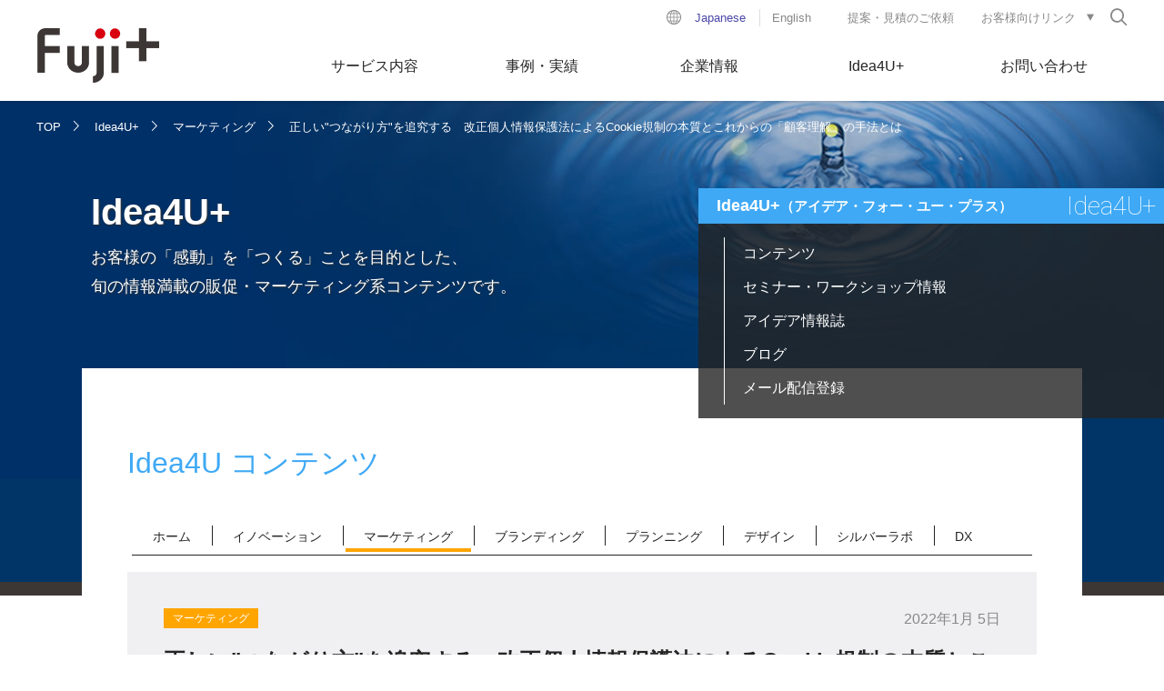

--- FILE ---
content_type: text/html
request_url: https://fujiplus.jp/idea4u/2022/01/0502_3.html
body_size: 50942
content:
<!DOCTYPE html>
<html lang="ja">
<head prefix="og: http://ogp.me/ns# fb: http://ogp.me/ns/fb#">
<meta charset="utf-8">
<meta http-equiv="X-UA-Compatible" content="IE=edge">
<meta name="viewport" content="width=device-width">
<meta name="format-detection" content="telephone=no">
<link href="/assets/styles/master.css" rel="stylesheet">
<link href="/assets/styles/common.css" rel="stylesheet">


<link rel="canonical" href="https://fujiplus.jp/idea4u/2022/01/0502.html">



<meta name="keywords" content="DM印刷, パーソナライズDM, 絵本印刷, パーソナライズ絵本, 印刷連携サービス, デジタル印刷, カタログ制作, Webサイト制作, 動画撮影, デジタルカメラ撮影">

<!-- Google Tag Manager -->
<script>(function(w,d,s,l,i){w[l]=w[l]||[];w[l].push({'gtm.start':
new Date().getTime(),event:'gtm.js'});var f=d.getElementsByTagName(s)[0],
j=d.createElement(s),dl=l!='dataLayer'?'&l='+l:'';j.async=true;j.src=
'https://www.googletagmanager.com/gtm.js?id='+i+dl;f.parentNode.insertBefore(j,f);
})(window,document,'script','dataLayer','GTM-N8LBLJT');</script>
<!-- End Google Tag Manager -->

<!-- Global site tag (gtag.js) - Google Analytics -->
<script async src="https://www.googletagmanager.com/gtag/js?id=UA-617133-2"></script>
<script>
  window.dataLayer = window.dataLayer || [];
  function gtag(){dataLayer.push(arguments);}
  gtag('js', new Date());

  gtag('config', 'UA-617133-2');
</script>


<!--ブログ記事-->
<title>正しい"つながり方"を追究する　改正個人情報保護法によるCookie規制の本質とこれからの「顧客理解」の手法とは｜Idea4U+｜株式会社フジプラス｜「感動」を「つくる」</title>
<meta property="og:title" content="正しい"つながり方"を追究する　改正個人情報保護法によるCookie規制の本質とこれからの「顧客理解」の手法とは｜Idea4U+｜株式会社フジプラス｜「感動」を「つくる」">
<meta property="og:type" content="article">



<meta property="og:image" content="https://fujiplus.jp/idea4u/assets/pixta_67578567_M.jpg">



<meta property="og:description" content="お客様の「感動」を「つくる」ことを目的とした、&amp;lt;br&amp;gt;旬の情報満載の販促・マーケティング系コンテンツです。">
<meta property="og:url" content="httpss://fujiplus.jp/idea4u/2022/01/0502.html">
<meta name="description" content="お客様の「感動」を「つくる」ことを目的とした、&amp;lt;br&amp;gt;旬の情報満載の販促・マーケティング系コンテンツです。">
</head>
<link href="https://use.fontawesome.com/releases/v5.6.1/css/all.css" rel="stylesheet">

<body>

<!-- Google Tag Manager (noscript) -->
<noscript><iframe src="https://www.googletagmanager.com/ns.html?id=GTM-N8LBLJT"
height="0" width="0" style="display:none;visibility:hidden"></iframe></noscript>
<!-- End Google Tag Manager (noscript) -->

<div class="structureWrapper">

<header class="structureHeader">
<div class="headerInner">
<h1 class="headerLogo"><a href="/"><img src="/assets/images/common/header-logo.png" alt="ビジネスをデザインする 株式会社フジプラス"></a></h1>
<ul class="headerSpButton">
<li class="headerSpButton__tel"><a href="tel:06-6312-0333"><span>お電話でのお問合わせ</span></a></li>
<li class="headerSpButton__menu"><a href="#"><span>メニュー</span></a></li>
</ul>
<div class="headerInfo">
<div class="headerLang">
<a href="/" class="is-current">Japanese</a>
<a href="/en/">English</a>
</div>
<ul class="headerUtility">
<li><a href="/suggestion.html">提案・見積のご依頼</a></li>
<li class="headerUtility__toggle"><a href="#">お客様向けリンク</a>
<ul class="headerUtility__child">
<li><a href="https://xmf.fujiprinting.com/frontsite" target="_blank">XMF Remote</a></li>
<li><a href="http://www.opusflow.net/" target="_blank">OpusFlow</a></li>
<li><a href="https://fujiplus.jp/dm/" target="_blank">DMステーション</a></li>
<li><a href="https://fujiplus.jp/calendar/" target="_blank">カレンダーステーション</a></li>
<li><a href="https://fujiplus.jp/package/" target="_blank">オリジナルパッケージステーション</a></li>
<li><a href="https://creators.fujiplus.jp/" target="_blank">クリエイターズプリントステーション</a></li>
<li><a href="https://fujiplus.jp/silverlab/" target="_blank">シルバーラボ</a></li>
<li><a href="https://fujiplus.jp/shuwhatcard/" target="_blank">しゅわっとかーど</a></li>
<li><a href="https://www.amazon.co.jp/s?me=A24YJ3P5FA9P9N" target="_blank">Amazonフジプラス・ワン ストア</a></li>
<li><a href="https://fujiplus.jp/one/" target="_blank">株式会社フジプラス・ワン</a></li>
<li><a href="https://www.trywork.co.jp/" target="_blank">株式会社トライワーク彦根</a></li>
</ul></li>
</ul>

<div class="headerSearch">
<a class="headerSearch__button" href="#"><span>検索</span></a>
<form method="get" action="https://fujiplus.jp/cgi-bin/mt/mt-search.cgi">
<input class="headerSearch__input" type="text" id="search" name="search" value="" placeholder="検索キーワード"><!-- 
--><input type="hidden" name="IncludeBlogs" value="1,2,3,8"><input type="hidden" name="blog_id" value="1"><input type="hidden" name="limit" value="20"><!-- 
--><button class="headerSearch__submit" type="submit" value="GO"><span>検索</span></button>
</form>
</div>
<nav class="headerGlobal">
<ul class="headerGlobal__list">
<li class="headerGlobal__list__item--service"><a href="#">サービス内容</a></li>
<li class="headerGlobal__list__item--solution"><a href="#">事例・実績</a></li>
<li class="headerGlobal__list__item"><a href="#">企業情報</a></li>
<li class="headerGlobal__list__item--idea4u"><a href="#">Idea4U+</a></li>
<li class="headerGlobal__list__item"><a href="#">お問い合わせ</a></li>
</ul>
<div class="headerGlobal__drop">
<div class="headerGlobal__drop__item--service">
<ul class="headerGlobal__drop__list">
<li><a href="/services/planning/">企画</a></li>
<li><a href="/services/creative/">クリエイティブ</a></li>
<li><a href="/services/production/">印刷プロダクション</a></li>
<li><a href="/services/printupgrade/">印刷アップグレード</a></li>
<li><a href="/services/digitaltools/">デジタルツール</a></li>
<li><a href="/services/marketing/">マーケティング</a></li>
<li><a href="/services/logistics/">物流・配送</a></li>
</ul>
<div class="headerGlobal__drop__image"><a href="/services/"><img src="/assets/images/common/header-drop.jpg" alt=""></a></div>
</div>
<div class="headerGlobal__drop__item--solution">
<ul class="headerGlobal__drop__list">
<li><a href="/works/communication/">通販・ギフト系事例</a></li>
<li><a href="/works/maker/">メーカー系事例</a></li>
<li><a href="/works/education/">教育系事例</a></li>
<li><a href="/works/attract/">集客を増やしたい</a></li>
<li><a href="/works/earnings/">企画アイデアで売上アップ</a></li>
<li><a href="/works/cost/">コスト削減</a></li>
<li><a href="/works/branding/">ブランディングしたい</a></li>
</ul>
<div class="headerGlobal__drop__image"><a href="/works/"><img src="/assets/images/common/header-drop2.jpg" alt=""></a></div>
</div>
<div class="headerGlobal__drop__item list-col2">
<ul class="headerGlobal__drop__list">
<li><a href="/company/message.html">代表挨拶</a></li>
<li><a href="/company/outline.html">会社概要</a></li>
<li><a href="/company/history.html">沿革</a></li>
<li><a href="/company/branding.html" style="font-size:12px;">ブランディング／ミッション・ビジョン・クレド</a></li>
<li><a href="/company/access.html">会社へのアクセス</a></li>
<li><a href="/company/koudou.html">一般事業主行動計画</a></li>
<li><a href="/company/fujidna.html">「原点」フジプラスDNA</a></li>
<li><a href="/company/corporate-symbol.html">コーポレートシンボル</a></li>
<li><a href="/company/iso.html">ISO認証取得</a></li>
<li><a href="/company/recruit.html">採用情報</a></li>
<li><a href="/company/compliance.html">コンプライアンス規程</a></li>
<li><a href="/company/privacy.html">プライバシーポリシー</a></li>
<li><a href="/company/environment.html">環境への取り組み</a></li>
<li><a href="/company/global-standard.html">世界基準</a></li>
<li><a href="/company/health.html">健康経営への取り組み</a></li>
</ul>
<div class="headerGlobal__drop__image"><a href="/company/"><img src="/assets/images/common/header-drop3.jpg" alt=""></a></div>
</div>
<div class="headerGlobal__drop__item--idea4u">
<ul class="headerGlobal__drop__list">
<li><a href="/idea4u/">コンテンツ</a></li>
<li><a href="/idea4u/event.html">セミナー・ワークショップ情報</a></li>
<li><a href="/idea4u/book.html">アイデア情報誌</a></li>
<li><a href="/idea4u/blog/">ブログ</a></li>
<li><a href="https://info.fujiplus.jp/idea4u_mailentry" target="_blank">メール配信登録</a></li>
</ul>
<div class="headerGlobal__drop__image"><a href="/idea4u/"><img src="/assets/images/common/header-drop4.jpg" alt=""></a></div>
</div>
<div class="headerGlobal__drop__item">
<ul class="headerGlobal__drop__list">
<!-- li><a href="/inquiry.html">弊社サービスに関して</a></li -->
<li><a href="/suggestion.html">提案・見積のご依頼</a></li>
</ul>
<div class="headerGlobal__drop__image"><a href="/suggestion.html"><img src="/assets/images/common/header-drop5.jpg" alt=""></a></div>
</div>
</div>
</nav>
</div>
</div>
<!-- /.structureHeader --></header>


<main class="structureMain">

<div class="heroCategory--detail cat--idea4u">
<div class="heroCategory__inner">
<div class="heroCategory__head2">Idea4U+</div>
<p class="heroCategory__text">お客様の「感動」を「つくる」ことを目的とした、<br>旬の情報満載の販促・マーケティング系コンテンツです。</p>
</div>
<div class="heroCategory__bg"></div>
<div class="navTopic"><a href="/">TOP</a>
<a href="/idea4u/">Idea4U+</a>
<a href="https://fujiplus.jp/idea4u/marketing/">マーケティング</a>
<em>正しい"つながり方"を追究する　改正個人情報保護法によるCookie規制の本質とこれからの「顧客理解」の手法とは</em>
</div>
</div>

<div class="structureMain__inner--detail2">

<h2 class="headLv2--idea4u">Idea4U コンテンツ</h2>





<div class="listTab4u cat-innovation">
<div class="listTab4u__button"><a href="#"></a></div>
<div class="listTab4u__scroll">
<ul class="listTab4u__list">
<li class="listTab4u__item"><a href="/idea4u/"><i></i>ホーム</a></li>




<li class="listTab4u__item"><a href="https://fujiplus.jp/idea4u/innovation/"><i style="background:#00008b;"></i>イノベーション</a></li>








<li class="listTab4u__item"><a href="https://fujiplus.jp/idea4u/marketing/" style="border-bottom-color:#ffa500;"><i style="background:#ffa500;"></i>マーケティング</a></li>








<li class="listTab4u__item"><a href="https://fujiplus.jp/idea4u/branding/"><i style="background:#FF69B4;"></i>ブランディング</a></li>















<li class="listTab4u__item"><a href="https://fujiplus.jp/idea4u/planning/"><i style="background:#9acd32;"></i>プランニング</a></li>








<li class="listTab4u__item"><a href="https://fujiplus.jp/idea4u/design/"><i style="background:#61BC2B;"></i>デザイン</a></li>








<li class="listTab4u__item"><a href="https://fujiplus.jp/idea4u/silverlab/"><i style="background:#E6E500;"></i>シルバーラボ</a></li>















<li class="listTab4u__item"><a href="https://fujiplus.jp/idea4u/dx/"><i style="background:#87cefa;"></i>DX</a></li>



</ul>
</div>
</div>



<div class="boxNews">
<span class="boxNews__4udata">
	<span class="data4u__category" style="background:#ffa500;">マーケティング</span>
	<span class="data4u__new" data-postdate="2022-01- 5">NEW</span>2022年1月 5日
</span>
<h1 class="boxNews__head">正しい"つながり方"を追究する　改正個人情報保護法によるCookie規制の本質とこれからの「顧客理解」の手法とは</h1>
<div class="boxNews__contents">
<div class="data4u__thumb"><img src="https://fujiplus.jp/idea4u/assets_c/2022/01/pixta_67578567_M-thumb-1200x675-1558.jpg">
</div>
<h3 class="headLv3--idea4u leftMargin4u">Cookie規制の背景とその範囲</h3>

<p>　PCやスマートフォンでインターネットにアクセスする際に使うブラウザには、Cookie（クッキー）と呼ばれるものに情報を記録する機能を持っております。例えばこれは、FacebookやTwitterなどのSNSに対してログインの際に必要なIDやパスワードの記憶、フォームへの入力情報の記憶やサイトの訪問記録など、CookieはWebへのアクセスや操作を便利にします。このCookieはブラウザの設定で有効にすることで機能しますが、これを無効にするとWebに正常にアクセスが行えないなど不便が生じることもあります。一方、Cookieがテキスト情報として記録される機能であるがゆえ、他人に見られてはいけない情報などの漏洩リスクも潜んでいます。<br>
　Cookieは古くから使われている技術になりますが、いまこのCookieを取り扱う状況が2022年4月に施行される「個人情報保護法」の改正により変わります。具体的には、事業者は利用者に対して趣味・嗜好や閲覧履歴などのデータを収集、利用することを事前に同意を取得しその記録を作成・保存する必要があります。Cookieは行動を細かく監視するという特性があることと、それが「個人情報」と紐づいて個人が特定しやすくなることから、ともすればプライバシーの侵害にもなりかねません。<br>
　ただ、Cookieには2種類あり、「1st Party Cookie」と「3rd Party Cookie」とに大別できます。「1st Party Cookie」は、訪問サイト内でのみ利用されるCookieで、サイト運営企業が発行しております。一方「3rd Party Cookie」は複数サイトをまたいで利用できるCookieであり、閲覧サイトとは異なるドメイン外で第三者が発行しております。今回の規制に関係するのは後者の「3rd Party Cookie」であり、これが法的には個人情報の第三者提供に該当するからです。よって、プライバシーの侵害につながる恐れがあり、今回各事業者にはユーザーに対してCookie利用に対する同意取得が求められております。<br>
　なお、海外でいち早く規制されている例として、2018年に欧州で施行されたGDPR（EU一般データ保護規則）があります。GDPRでは、Cookieをはじめとするオンライン識別子を個人データの一つとして厳格に管理するように規定されております。他にも、アメリカ・カリフォルニア州で2020年に施行されたCCPA（カリフォルニア州消費者プライバシー法）や、2022年11月には中国でも中国個人情報保護法が施行される予定であり、この規制は世界的な動きとなっております。</p>


<h3 class="headLv3--idea4u">Cookie規制による影響</h3>

<p>　このCookie規制により、ブラウザを提供する企業にも動きが出ております。Apple社のSafariは、2017年にプライバシー保護機能としてITP（＝Intelligent Tracking Prevention）なるものを実装し、ローカル、1st Party Cookie、3rd Party Cookieそれぞれに有効期限を設け、一定期間を過ぎると無効になる機能をアップデートしております。また、Google社も2023年までに段階的に3rd Party Cookieのサポートを廃止することを発表しております。<br>
　3rd Party Cookieが使えなくなるとどうなるか？例えば、Google検索における、オーガニック検索結果のパーソナライズです。 ユーザーがCookieを許可することで、Googleはユーザーの検索キーワードや現在地などを把握しております。それはGoogleの予測能力を高め、そのユーザーが求めるものを導きやすくしております。ただ、Cookieが遮断されることにより、あいまい検索が限定的になり、検索結果もごく一般的なものが表示されることになってしまいます。<br>
　他にも、ターゲティング広告・リターゲティング広告に影響があります。3rd Party Cookieを利用するDMP（＝Data Management Platform）では、年齢やデモグラフィック属性、興味を推測するためのデータ取得をしています。また、DSP（＝Demand Side Platform）では、広告主がより効果的に広告を配信するためのツールであり、これがDMPと連携して緻密なターゲティング広告を配信できるのですが、それも制限されることになります。<br>
　少々混同してしまいかねないのが、マーケティング・オートメーション（Marketing Automation）利用によるデータ取得です。お使いのクラウドサービスにより、1st Party Cookie を使っているか3rd Party Cookieを使っているかはまちまちです。でも、この議論はあくまで技術的なことであり、ドメイン外で第三者が発行しているかどうかに焦点が当てられております。ただ、今後は3rd Party Cookieが拒否されていく傾向なので、1st Party Cookieに対応したものを選び、ドメインを統合していく方向性が良いでしょう。</p>


<h3 class="headLv3--idea4u">FLoCやZero Party Dataの考え方</h3>

<p>　各社、Cookieを使わずに、どうすれば「顧客理解」ができるか、改めて検討がはじまっております。例えば、Googleでは個人追跡をやめ、個々人を群衆として理解するという、これまでとは異なる考え方があります。Googleが3rd Party Cookieのサポートを廃止することは先述したとおりですが、FLoC（＝Federated Learning of Cohorts）でユーザーをターゲティングする新たな仕組みの開発が進んでおります。1人のユーザーを追うのではなく、似たようなブラウジング習慣を持つブラウザをグループ化（コホート）するというものです。興味ベースでIDが付与され、かつ変化する興味ベースに対応して最適な広告を出せるようにすることで、Cookieを使わずプライバシーが保護された形となります。<br>
　他にも、アメリカの調査企業であるForrester社は、従来の3rd Party Dataへの対比概念としてZero Party Dataを打ち出しております。これは許諾を得ずに収集したデータではなく、ユーザーが同意した上での申告データに基づいたものです。手法としてはアンケートなどに回答してもらい、企業やブランドによる丁寧なコミュニケーションによって1人1人の顧客理解を具体的にします。実際には1st Party Dataと紐づけて比較することで顧客解像度を上げ、ユーザーがより喜ぶようなサービスに向上させることができます。</p>

<hr class="hrSolid">

<p>　改めてCookie規制の本質を考えると、プライバシーの侵害にならないための法規制になります。それは技術的にCookieの代替が何なのか、ユーザーにとっては新たな広告配信手段や追跡方法が求められているわけではありません。ユーザーに対しては、適切な方法で同意を取り、行動を追跡・監視する感覚を与えない方法、かつユーザーが求める体験価値に基づいたコミュニケーションを提案することが大切なのではないでしょうか。</p>

<p align="right">（株式会社フジプラス）</p>


<div class="boxSolid">
<h4 class="headLv4--idea4u">まとめ</h4>
<p>
■2022年4月の改正個人情報保護法により、各事業者はユーザーに対してCookie利用に対する同意取得をしなければならない。<br>
■3rd Party Cookieの規制により、AppleやGoogleが提供するブラウザの機能も変わりつつある。<br>
■徐々にターゲティング広告やマーケティング・オートメーションなども機能が変革され、FLoCやZero Party Dataなどの考え方が取り入れられていく潮流である。</p>
</div>
</div>
<div class="blogShare">
<div class="blogShare__fb">
<div class="fb-share-button" data-href="https://fujiplus.jp/idea4u/2022/01/0502.html" data-layout="button_count" data-size="small" data-mobile-iframe="false"><a class="fb-xfbml-parse-ignore" target="_blank" href="https://www.facebook.com/sharer/sharer.php?uhttps://fujiplus.jp/idea4u/2022/01/0502.html&amp;src=sdkpreparse">シェア</a></div>
</div>
<div class="blogShare__tw">
<a href="https://twitter.com/share" class="twitter-share-button" data-text="正しい"つながり方"を追究する　改正個人情報保護法によるCookie規制の本質とこれからの「顧客理解」の手法とは" data-url="https://fujiplus.jp/idea4u/2022/01/0502.html">Tweet</a> <script>!function(d,s,id){var js,fjs=d.getElementsByTagName(s)[0],p=/^http:/.test(d.location)?'http':'https';if(!d.getElementById(id)){js=d.createElement(s);js.id=id;js.src=p+'://platform.twitter.com/widgets.js';fjs.parentNode.insertBefore(js,fjs);}}(document, 'script', 'twitter-wjs');</script>
</div>
<div class="blogShare__gg">
<div class="g-plus" data-action="share" data-annotation="bubble" data-href="https://fujiplus.jp/idea4u/2022/01/0502.html"></div>
</div>
</div>

</div>

<div class="recommend4u">
    <h5><span style="border-bottom-color:#ffa500;">あなたにオススメのコンテンツ</span></h5>
</div>
<ul class="listBlog4u">



<li><a href="https://fujiplus.jp/idea4u/2021/02/0303.html"><span class="listBlog4u__image"><img src="https://fujiplus.jp/idea4u/assets_c/2021/02/target_image-thumb-1200x675-1309.png"></span>
<div class="listBlog4u__category" style="background:#ffa500;">マーケティング</div>
<p class="listBlog4u__title">ターゲットの心をぐっと掴む！　「〇〇特化型」ビジネスの事例5選</p>
<span class="listBlog4u__date"><i class="far fa-calendar-alt"></i>2021年2月 3日 <span class="listBlog4u__new" data-postdate="2021-02- 3">NEW</span></span>
</a></li>


<li><a href="https://fujiplus.jp/idea4u/2021/01/1301.html"><span class="listBlog4u__image"><img src="https://fujiplus.jp/idea4u/assets_c/2021/01/26-08-00-thumb-1200x675-1230.jpg"></span>
<div class="listBlog4u__category" style="background:#ffa500;">マーケティング</div>
<p class="listBlog4u__title">海外に見る！デジタル印刷の進化と可能性</p>
<span class="listBlog4u__date"><i class="far fa-calendar-alt"></i>2021年1月13日 <span class="listBlog4u__new" data-postdate="2021-01-13">NEW</span></span>
</a></li>


<li><a href="https://fujiplus.jp/idea4u/2021/01/1303.html"><span class="listBlog4u__image"><img src="https://fujiplus.jp/idea4u/assets_c/2021/01/newbusiness_image-thumb-1200x675-1235.jpg"></span>
<div class="listBlog4u__category" style="background:#ffa500;">マーケティング</div>
<p class="listBlog4u__title">新たな層から人気獲得！時代に合わせた新しい事業展開が成功した事例4選</p>
<span class="listBlog4u__date"><i class="far fa-calendar-alt"></i>2021年1月13日 <span class="listBlog4u__new" data-postdate="2021-01-13">NEW</span></span>
</a></li>


<li><a href="https://fujiplus.jp/idea4u/2020/12/1601.html"><span class="listBlog4u__image"><img src="https://fujiplus.jp/idea4u/assets_c/2020/12/38-04-00-thumb-1200x675-1199.jpg"></span>
<div class="listBlog4u__category" style="background:#ffa500;">マーケティング</div>
<p class="listBlog4u__title">直接的アプローチと異なる視点で！「コンテンツ」を活かしたコミュニケーション型マーケティング</p>
<span class="listBlog4u__date"><i class="far fa-calendar-alt"></i>2020年12月16日 <span class="listBlog4u__new" data-postdate="2020-12-16">NEW</span></span>
</a></li>


<li><a href="https://fujiplus.jp/idea4u/2020/12/1603.html"><span class="listBlog4u__image"><img src="https://fujiplus.jp/idea4u/assets_c/2020/12/stayhome_image-thumb-1200x675-1198.jpg"></span>
<div class="listBlog4u__category" style="background:#ffa500;">マーケティング</div>
<p class="listBlog4u__title">ポイントは「楽しさ」　コロナ禍を逆手に取った新しいビジネスアイデア6選</p>
<span class="listBlog4u__date"><i class="far fa-calendar-alt"></i>2020年12月16日 <span class="listBlog4u__new" data-postdate="2020-12-16">NEW</span></span>
</a></li>


<li><a href="https://fujiplus.jp/idea4u/2020/12/0202.html"><span class="listBlog4u__image"><img src="https://fujiplus.jp/idea4u/assets_c/2020/11/43-04-00-thumb-1200x675-1147.jpg"></span>
<div class="listBlog4u__category" style="background:#ffa500;">マーケティング</div>
<p class="listBlog4u__title">分析から見えるペルソナ／シナリオ　ビジネス課題をマーケティング施策につなげる「戦略」の考え方・立て方</p>
<span class="listBlog4u__date"><i class="far fa-calendar-alt"></i>2020年12月 2日 <span class="listBlog4u__new" data-postdate="2020-12- 2">NEW</span></span>
</a></li>


<li><a href="https://fujiplus.jp/idea4u/2020/12/0203.html"><span class="listBlog4u__image"><img src="https://fujiplus.jp/idea4u/assets_c/2020/11/book_image-thumb-1200x675-1148.jpg"></span>
<div class="listBlog4u__category" style="background:#ffa500;">マーケティング</div>
<p class="listBlog4u__title">本との出会い方が変わる　新時代の「本屋」事例</p>
<span class="listBlog4u__date"><i class="far fa-calendar-alt"></i>2020年12月 2日 <span class="listBlog4u__new" data-postdate="2020-12- 2">NEW</span></span>
</a></li>


<li><a href="https://fujiplus.jp/idea4u/2020/11/0402.html"><span class="listBlog4u__image"><img src="https://fujiplus.jp/idea4u/assets_c/2020/11/26-02-00-thumb-1200x675-1114.png"></span>
<div class="listBlog4u__category" style="background:#ffa500;">マーケティング</div>
<p class="listBlog4u__title">海外のCRM事情　日本にも応用できる手法「トリガーマーケティング」</p>
<span class="listBlog4u__date"><i class="far fa-calendar-alt"></i>2020年11月 4日 <span class="listBlog4u__new" data-postdate="2020-11- 4">NEW</span></span>
</a></li>


<li><a href="https://fujiplus.jp/idea4u/2020/11/0403.html"><span class="listBlog4u__image"><img src="https://fujiplus.jp/idea4u/assets_c/2020/11/coupon_image-thumb-1200x675-1115.png"></span>
<div class="listBlog4u__category" style="background:#ffa500;">マーケティング</div>
<p class="listBlog4u__title">クーポン獲得もイベント化で楽しく　企業のクーポン発行事例</p>
<span class="listBlog4u__date"><i class="far fa-calendar-alt"></i>2020年11月 4日 <span class="listBlog4u__new" data-postdate="2020-11- 4">NEW</span></span>
</a></li>


<li><a href="https://fujiplus.jp/idea4u/2020/10/2102.html"><span class="listBlog4u__image"><img src="https://fujiplus.jp/idea4u/assets_c/2020/10/31-02-00-thumb-1200x675-1092.png"></span>
<div class="listBlog4u__category" style="background:#ffa500;">マーケティング</div>
<p class="listBlog4u__title">データドリブンで成果を上げる　デジタルマーケティングに必要とされる「デジタル＋紙」のハイブリッド戦略</p>
<span class="listBlog4u__date"><i class="far fa-calendar-alt"></i>2020年10月21日 <span class="listBlog4u__new" data-postdate="2020-10-21">NEW</span></span>
</a></li>


<li><a href="https://fujiplus.jp/idea4u/2020/10/2103.html"><span class="listBlog4u__image"><img src="https://fujiplus.jp/idea4u/assets_c/2020/10/movie_image-thumb-1200x675-1093.png"></span>
<div class="listBlog4u__category" style="background:#ffa500;">マーケティング</div>
<p class="listBlog4u__title">アイデア次第で用途は無限大　企業のイメージをアップさせる動画活用事例</p>
<span class="listBlog4u__date"><i class="far fa-calendar-alt"></i>2020年10月21日 <span class="listBlog4u__new" data-postdate="2020-10-21">NEW</span></span>
</a></li>


<li><a href="https://fujiplus.jp/idea4u/2020/10/0702.html"><span class="listBlog4u__image"><img src="https://fujiplus.jp/idea4u/assets_c/2020/10/45-04-00-thumb-1200x675-1079.jpg"></span>
<div class="listBlog4u__category" style="background:#ffa500;">マーケティング</div>
<p class="listBlog4u__title">顧客価値の最大化を目指す　「個客」と向き合い繋がり続けるためのリテンションマーケティング</p>
<span class="listBlog4u__date"><i class="far fa-calendar-alt"></i>2020年10月 7日 <span class="listBlog4u__new" data-postdate="2020-10- 7">NEW</span></span>
</a></li>


<li><a href="https://fujiplus.jp/idea4u/2020/10/0703.html"><span class="listBlog4u__image"><img src="https://fujiplus.jp/idea4u/assets_c/2020/10/beer_image-thumb-1200x675-1080.jpg"></span>
<div class="listBlog4u__category" style="background:#ffa500;">マーケティング</div>
<p class="listBlog4u__title">人気復活の追い風　ビールメーカーの販売戦略6選</p>
<span class="listBlog4u__date"><i class="far fa-calendar-alt"></i>2020年10月 7日 <span class="listBlog4u__new" data-postdate="2020-10- 7">NEW</span></span>
</a></li>


<li><a href="https://fujiplus.jp/idea4u/2020/09/2302.html"><span class="listBlog4u__image"><img src="https://fujiplus.jp/idea4u/assets_c/2020/09/35-10-00-thumb-1200x675-1018.jpg"></span>
<div class="listBlog4u__category" style="background:#ffa500;">マーケティング</div>
<p class="listBlog4u__title">手軽で便利なメール配信をマーケティングツールに！　最新「メール配信」マーケティングのご紹介</p>
<span class="listBlog4u__date"><i class="far fa-calendar-alt"></i>2020年9月23日 <span class="listBlog4u__new" data-postdate="2020-09-23">NEW</span></span>
</a></li>


<li><a href="https://fujiplus.jp/idea4u/2020/09/2303.html"><span class="listBlog4u__image"><img src="https://fujiplus.jp/idea4u/assets_c/2020/09/campaignimage-thumb-1200x675-1017.jpg"></span>
<div class="listBlog4u__category" style="background:#ffa500;">マーケティング</div>
<p class="listBlog4u__title">印象深く記憶に残る　奇想天外なキャンペーン施策例</p>
<span class="listBlog4u__date"><i class="far fa-calendar-alt"></i>2020年9月23日 <span class="listBlog4u__new" data-postdate="2020-09-23">NEW</span></span>
</a></li>


<li><a href="https://fujiplus.jp/idea4u/2020/09/1602.html"><span class="listBlog4u__image"><img src="https://fujiplus.jp/idea4u/assets_c/2020/09/38-10-00-thumb-1200x675-1009.jpg"></span>
<div class="listBlog4u__category" style="background:#ffa500;">マーケティング</div>
<p class="listBlog4u__title">販促のPDCA　A/Bテストで販促ツールを最適化</p>
<span class="listBlog4u__date"><i class="far fa-calendar-alt"></i>2020年9月16日 <span class="listBlog4u__new" data-postdate="2020-09-16">NEW</span></span>
</a></li>


<li><a href="https://fujiplus.jp/idea4u/2020/09/1603.html"><span class="listBlog4u__image"><img src="https://fujiplus.jp/idea4u/assets_c/2020/09/snsimage-thumb-1200x675-1006.jpg"></span>
<div class="listBlog4u__category" style="background:#ffa500;">マーケティング</div>
<p class="listBlog4u__title">SNS時代に生き残る大胆な発想力　企業と消費者がつながるキャンペーン</p>
<span class="listBlog4u__date"><i class="far fa-calendar-alt"></i>2020年9月16日 <span class="listBlog4u__new" data-postdate="2020-09-16">NEW</span></span>
</a></li>


<li><a href="https://fujiplus.jp/idea4u/2020/09/0902.html"><span class="listBlog4u__image"><img src="https://fujiplus.jp/idea4u/assets_c/2020/09/06f5a31c674f0ae3d81eb32ae181cda087cdb831-thumb-1200x675-993.jpg"></span>
<div class="listBlog4u__category" style="background:#ffa500;">マーケティング</div>
<p class="listBlog4u__title">魅力的なオファーで成果アップ　顧客を動かすためのダイレクトメールのオファーを考える</p>
<span class="listBlog4u__date"><i class="far fa-calendar-alt"></i>2020年9月 9日 <span class="listBlog4u__new" data-postdate="2020-09- 9">NEW</span></span>
</a></li>


<li><a href="https://fujiplus.jp/idea4u/2020/09/0903.html"><span class="listBlog4u__image"><img src="https://fujiplus.jp/idea4u/assets_c/2020/09/ryokanimage-thumb-1200x675-988.jpg"></span>
<div class="listBlog4u__category" style="background:#ffa500;">マーケティング</div>
<p class="listBlog4u__title">多様なニーズに対応し、新たな体験と感動を提供する　ホテル・旅館事例</p>
<span class="listBlog4u__date"><i class="far fa-calendar-alt"></i>2020年9月 9日 <span class="listBlog4u__new" data-postdate="2020-09- 9">NEW</span></span>
</a></li>


<li><a href="https://fujiplus.jp/idea4u/2020/09/0202.html"><span class="listBlog4u__image"><img src="https://fujiplus.jp/idea4u/assets_c/2020/09/36-04-00new-thumb-1200x675-987.jpg"></span>
<div class="listBlog4u__category" style="background:#ffa500;">マーケティング</div>
<p class="listBlog4u__title">デジタルを理解してCXを読み解く　デジタル革命が起こした"人"をつなぎ続けるこれからのマーケティング</p>
<span class="listBlog4u__date"><i class="far fa-calendar-alt"></i>2020年9月 2日 <span class="listBlog4u__new" data-postdate="2020-09- 2">NEW</span></span>
</a></li>


<li><a href="https://fujiplus.jp/idea4u/2020/09/0203.html"><span class="listBlog4u__image"><img src="https://fujiplus.jp/idea4u/assets_c/2020/08/c3999acce1c93db43125b0cc508370d0c5b14f85-thumb-1200x675-958.png"></span>
<div class="listBlog4u__category" style="background:#ffa500;">マーケティング</div>
<p class="listBlog4u__title">思わぬアイデアが話題を呼ぶ！　企業のインスタ活用例6選</p>
<span class="listBlog4u__date"><i class="far fa-calendar-alt"></i>2020年9月 2日 <span class="listBlog4u__new" data-postdate="2020-09- 2">NEW</span></span>
</a></li>


<li><a href="https://fujiplus.jp/idea4u/2020/08/2602.html"><span class="listBlog4u__image"><img src="https://fujiplus.jp/idea4u/assets_c/2020/08/33-04-00-thumb-1200x675-930.jpg"></span>
<div class="listBlog4u__category" style="background:#ffa500;">マーケティング</div>
<p class="listBlog4u__title">「アナログ×デジタル」で顧客を獲得する　アナログからデジタルへの誘導でつなぐ　集客のための仕掛けづくり</p>
<span class="listBlog4u__date"><i class="far fa-calendar-alt"></i>2020年8月26日 <span class="listBlog4u__new" data-postdate="2020-08-26">NEW</span></span>
</a></li>


<li><a href="https://fujiplus.jp/idea4u/2020/08/1902.html"><span class="listBlog4u__image"><img src="https://fujiplus.jp/idea4u/assets_c/2020/08/47-04-00-thumb-1200x675-927.jpg"></span>
<div class="listBlog4u__category" style="background:#ffa500;">マーケティング</div>
<p class="listBlog4u__title">課題解決のための潜在ニーズを深掘りする　マーケティングと営業の間で有効にするBANT条件について</p>
<span class="listBlog4u__date"><i class="far fa-calendar-alt"></i>2020年8月19日 <span class="listBlog4u__new" data-postdate="2020-08-19">NEW</span></span>
</a></li>


<li><a href="https://fujiplus.jp/idea4u/2020/08/0502.html"><span class="listBlog4u__image"><img src="https://fujiplus.jp/idea4u/assets_c/2020/07/46-04-00-thumb-1200x675-920.png"></span>
<div class="listBlog4u__category" style="background:#ffa500;">マーケティング</div>
<p class="listBlog4u__title">「答え」と「方向性」を導き出す　クロス分析から成功戦略を引き出すための SWOT分析手法</p>
<span class="listBlog4u__date"><i class="far fa-calendar-alt"></i>2020年8月 5日 <span class="listBlog4u__new" data-postdate="2020-08- 5">NEW</span></span>
</a></li>


<li><a href="https://fujiplus.jp/idea4u/2020/07/2202.html"><span class="listBlog4u__image"><img src="https://fujiplus.jp/idea4u/assets_c/2020/07/34-04-00-thumb-1200x675-860.jpg"></span>
<div class="listBlog4u__category" style="background:#ffa500;">マーケティング</div>
<p class="listBlog4u__title">顧客とつながる方法をロジカルに考える　レコメンデーションでビジネスを活性化させる システムの仕組みと使い方</p>
<span class="listBlog4u__date"><i class="far fa-calendar-alt"></i>2020年7月22日 <span class="listBlog4u__new" data-postdate="2020-07-22">NEW</span></span>
</a></li>


<li><a href="https://fujiplus.jp/idea4u/2020/07/0801.html"><span class="listBlog4u__image"><img src="https://fujiplus.jp/idea4u/assets_c/2020/07/48-02-00-thumb-1200x675-832.jpg"></span>
<div class="listBlog4u__category" style="background:#ffa500;">マーケティング</div>
<p class="listBlog4u__title">心を動かし笑顔を届ける　タッチポイントの重要性を再確認「プレミアム・チャネル」が意味するものとは</p>
<span class="listBlog4u__date"><i class="far fa-calendar-alt"></i>2020年7月 8日 <span class="listBlog4u__new" data-postdate="2020-07- 8">NEW</span></span>
</a></li>


<li><a href="https://fujiplus.jp/idea4u/2020/07/0802.html"><span class="listBlog4u__image"><img src="https://fujiplus.jp/idea4u/assets_c/2020/07/48-04-00-thumb-1200x675-834.png"></span>
<div class="listBlog4u__category" style="background:#ffa500;">マーケティング</div>
<p class="listBlog4u__title">相互補完で施策の効果を最大化する「デジタル×紙」の進化で高まるこれからのダイレクトマーケティング</p>
<span class="listBlog4u__date"><i class="far fa-calendar-alt"></i>2020年7月 8日 <span class="listBlog4u__new" data-postdate="2020-07- 8">NEW</span></span>
</a></li>


<li><a href="https://fujiplus.jp/idea4u/2020/07/0103.html"><span class="listBlog4u__image"><img src="https://fujiplus.jp/idea4u/assets_c/2020/07/49-10-00-thumb-1200x675-812-thumb-1200x675-821.jpg"></span>
<div class="listBlog4u__category" style="background:#ffa500;">マーケティング</div>
<p class="listBlog4u__title">デジタル×アナログのファーストステップに　新しいQRコード"QLEAR"を使用した販促例のご紹介</p>
<span class="listBlog4u__date"><i class="far fa-calendar-alt"></i>2020年7月 1日 <span class="listBlog4u__new" data-postdate="2020-07- 1">NEW</span></span>
</a></li>

</ul>

<div class="navPager navPager--idea4u">

<a href="https://fujiplus.jp/idea4u/2022/01/0502_2.html" class="link_before"><span>前</span></a>

<a href="https://fujiplus.jp/idea4u/2022/01/0502.html" class="link_page">1</a><a href="https://fujiplus.jp/idea4u/2022/01/0502_2.html" class="link_page">2</a><span class="current_page">3</span>

</div>

<ul class="listNav4u">
	
	<li class="listNav4u__prev">
		<i class="fas fa-chevron-left"></i>
		<span class="listNav4u__label">前の記事</span>
		<a rel="prev" href="https://fujiplus.jp/idea4u/2022/01/0503.html">
			<span class="listNav4u__image"><img src="https://fujiplus.jp/idea4u/assets_c/2021/12/sale_0503image-thumb-1200x676-1557.png"></span>
			<span class="listNav4u__title">「ただ安くするだけ」じゃない！割引キャンペーンの成功事例6選</span>
		</a>
	</li>
	
	
	<li class="listNav4u__next">
		<i class="fas fa-chevron-right"></i>
		<span class="listNav4u__label">前の記事</span>
		<a rel="next" href="https://fujiplus.jp/idea4u/2022/01/0501.html">
			<span class="listNav4u__image"><img src="https://fujiplus.jp/idea4u/assets_c/2021/12/60-02-00-thumb-1200x675-1541.jpg"></span>
			<span class="listNav4u__title">自ら発信するフジプラスとして　『Idea4U』10年の歩みを振り返り　未来を見つめ今...</span>
		</a>
	</li>
	
</ul>

<!-- /.structureMain__inner--detail2 --></div>
<div class="navLocal--idea4u">
<div class="navLocal__inner">
<h3 class="navLocal__head"><a href="/idea4u/">Idea4U+<small>（アイデア・フォー・ユー・プラス）</small></a><span class="navLocal__label">Idea4U+</span></h3>
<div class="navLocal__scroll">
<ul class="navLocal__list">
<li><a href="/idea4u/">コンテンツ</a></li>
<li><a href="/idea4u/event.html">セミナー・ワークショップ情報</a></li>
<li><a href="/idea4u/book.html">アイデア情報誌</a></li>
<li><a href="/idea4u/blog/">ブログ</a></li>
<li><a href="https://info.fujiplus.jp/idea4u_mailentry" target="_blank">メール配信登録</a></li>
</ul>
</div>
</div>
</div>

<!-- /.structureMain --></main>

<footer class="structureFooter">
<div class="footerData">
<div class="footerInner">
<div class="footerContact"><a href="/suggestion.html">提案・見積のご依頼</a></div>
<ul class="footerTel">
<li><b>大阪本社</b><a href="tel:06-6312-0333">06(6312)0333</a></li>
<li><b>東京支店</b><a href="tel:03-6420-3177">03(6420)3177</a></li>
<li class="footerTel__info">[ 受付時間  平日 9:00～18:00 ]</li>
</ul>
<div class="footerShare">
<div class="footerShare__fb">
<div class="fb-share-button" data-href="https://fujiplus.jp/idea4u/2022/01/0502.html" data-layout="button_count" data-size="small" data-mobile-iframe="false"><a class="fb-xfbml-parse-ignore" target="_blank" href="http://www.facebook.com/sharer/sharer.php?uhttps://fujiplus.jp/idea4u/2022/01/0502.html&amp;src=sdkpreparse">シェア</a></div>
</div>
<div class="footerShare__tw">
<a href="https://twitter.com/share" class="twitter-share-button" data-text="正しい"つながり方"を追究する　改正個人情報保護法によるCookie規制の本質とこれからの「顧客理解」の手法とは｜Idea4U+｜株式会社フジプラス｜「感動」を「つくる」" data-url="https://fujiplus.jp/idea4u/2022/01/0502.html">Tweet</a> <script>!function(d,s,id){var js,fjs=d.getElementsByTagName(s)[0],p=/^http:/.test(d.location)?'http':'https';if(!d.getElementById(id)){js=d.createElement(s);js.id=id;js.src=p+'://platform.twitter.com/widgets.js';fjs.parentNode.insertBefore(js,fjs);}}(document, 'script', 'twitter-wjs');</script>
</div>
<div class="footerShare__gg">
<div class="g-plus" data-action="share" data-annotation="bubble" data-href="https://fujiplus.jp/idea4u/2022/01/0502.html"></div>
</div>
</div>
</div>
</div>
<div class="footerSitemap">
<div class="footerInner">
<ul class="footerList">
<li><a href="/services/">サービス内容</a>
<ul class="footerList__child">
<li><a href="/services/planning/">企画</a></li>
<li><a href="/services/creative/">クリエイティブ</a></li>
<li><a href="/services/production/">印刷プロダクション</a></li>
<li><a href="/services/printupgrade/">印刷アップグレード</a></li>
<li><a href="/services/digitaltools/">デジタルツール</a></li>
<li><a href="/services/marketing/">マーケティング</a></li>
<li><a href="/services/logistics/">物流・配送</a></li>
</ul></li>
<li><a href="/works/">事例・実績</a>
<ul class="footerList__child">
<li><a href="/works/communication/">通販・ギフト系事例</a></li>
<li><a href="/works/maker/">メーカー系事例</a></li>
<li><a href="/works/education/">教育系事例</a></li>
<li><a href="/works/attract/">集客を増やしたい</a></li>
<li><a href="/works/earnings/">企画アイデアで売上アップ</a></li>
<li><a href="/works/cost/">コスト削減</a></li>
<li><a href="/works/branding/">ブランディングしたい</a></li>
</ul></li>
</ul>
<ul class="footerList">
<li><a href="/company/">企業情報</a>
<ul class="footerList__child">
<li><a href="/company/message.html">代表挨拶</a></li>
<li><a href="/company/outline.html">会社概要</a></li>
<li><a href="/company/history.html">沿革</a></li>
<li><a href="/company/branding.html">ブランディング／<br>ミッション・ビジョン・クレド</a></li>
<li><a href="/company/access.html">会社へのアクセス</a></li>
<li><a href="/company/koudou.html">一般事業主行動計画</a></li>
<li><a href="/company/fujidna.html">「原点」フジプラスDNA<br>～歴史を知る～</a></li>
<li><a href="/company/corporate-symbol.html">コーポレートシンボル</a></li>
<li><a href="/company/recruit.html">採用情報</a></li>
<li><a href="/company/compliance.html">コンプライアンス規程</a></li>
<li><a href="/company/environment.html">環境への取り組み</a></li>
<li><a href="/company/global-standard.html">世界基準</a></li>
<li><a href="/company/health.html">健康経営への取り組み</a></li>
</ul></li>
</ul>
<ul class="footerList">
<li><a href="/idea4u/">Idea4U+</a>
<ul class="footerList__child">
<li><a href="/idea4u/">コンテンツ</a></li>
<li><a href="/idea4u/event.html">セミナー・ワークショップ情報</a></li>
<li><a href="/idea4u/book.html">アイデア情報誌</a></li>
<li><a href="/idea4u/blog/">ブログ</a></li>
<li><a href="https://info.fujiplus.jp/idea4u_mailentry" target="_blank">メール配信登録</a></li>
</ul></li>
<li><span tabindex="1">お問い合わせ</span>
<ul class="footerList__child">
<!-- li><a href="/inquiry.html">弊社サービスに関して</a></li -->
<li><a href="/suggestion.html" target="_blank">提案・見積のご依頼</a></li>
</ul></li>
</ul>
<ul class="footerList">
<li><span tabindex="2">お客様向けWebサイト</span>
<ul class="footerList__child">
<li><a href="https://xmf.fujiprinting.com/frontsite" target="_blank">XMF Remote</a></li>
<li><a href="http://www.opusflow.net/" target="_blank">OpusFlow</a></li>
<li><a href="https://fujiplus.jp/dm/" target="_blank">DMステーション</a></li>
<li><a href="https://fujiplus.jp/calendar/" target="_blank">カレンダーステーション</a></li>
<li><a href="https://fujiplus.jp/package/" target="_blank">オリジナルパッケージステーション</a></li>
<li style="font-size:0.95em;"><a href="https://creators.fujiplus.jp/" target="_blank">クリエイターズプリントステーション</a></li>
<li><a href="https://fujiplus.jp/silverlab/" target="_blank">シルバーラボ</a></li>
<li><a href="https://fujiplus.jp/shuwhatcard/" target="_blank">しゅわっとかーど</a></li>
<li><a href="https://www.amazon.co.jp/s?me=A24YJ3P5FA9P9N" target="_blank">Amazonフジプラス・ワン ストア</a></li>
<li><a href="https://fujiplus.jp/one/" target="_blank">株式会社フジプラス・ワン</a></li>
<li><a href="https://www.trywork.co.jp/" target="_blank">株式会社トライワーク彦根</a></li>
</ul></li>
<li><span tabindex="3">このWebサイトについて</span>
<ul class="footerList__child">
<li><a href="/company/copyright.html">コピーライト</a></li>
<li><a href="/company/privacy.html">プライバシーポリシー</a></li>
<li><a href="/sitemap.html">サイトマップ</a></li>
</ul></li>
</ul>
<ul class="footerList">
<li class="footerList__sns"><span>SNS</span>
<ul class="footerList__child--sns">
<li class="footerList__youtube"><a href="https://www.youtube.com/channel/UC36PjSKlkHVPiehqolYh12A" target="_blank"><span>YouTube</span></a></li>
<li class="footerList__twitter"><a href="https://twitter.com/fujiplus_jp" target="_blank"><span>Twitter</span></a></li>
<li class="footerList__facebook"><a href="https://www.facebook.com/fujiplus.jp" target="_blank"><span>Facebook</span></a></li>
</ul></li>
<li class="footerList__iso"><a href="/company/iso.html">ISO認証取得</a>
<ul class="footerList__child--iso">
<li><a href="/company/iso27001.html"><img src="/assets/images/common/footer-iso27001-01.png" alt="ISO/IEC 27001 JC24J0571"></a></li>
<li><a href="/company/iso14001.html"><img src="/assets/images/common/footer-iso14001-01.png" alt="ISO14001 EC24J0005"></a></li>
<li class="fz-XS">生産本部は環境マネジメントシステムISO14001の認証を受けた工場です</li>
</ul>
<li class="footerList__iso"><a href="/company/global-standard.html">世界基準</a>
<ul class="footerList__child--iso">
<li><a href="/company/global-standard.html"><img src="/assets/images/common/idealliance_certbadge_g7mastertargeted.png" alt="G7マスター認証資格"></a></li>
</ul></li>
</ul>
</div>
</div>
<div class="footerCopy"><small>Copyright © Fujiplus Inc. All Rights Reserved.</small></div>
<!-- /.structureFooter --></footer>


<!-- /.structureWrapper --></div>

<script src="/assets/scripts/jquery-1.12.3.min.js"></script>
<script src="/assets/scripts/perfect-scrollbar.jquery.min.js"></script>
<script src="/assets/scripts/jquery.flexslider-min.js"></script>
<script src="/assets/scripts/run.js"></script>


<!-- Facebook -->
<div id="fb-root"></div>
<script>(function(d, s, id) {
  var js, fjs = d.getElementsByTagName(s)[0];
  if (d.getElementById(id)) return;
  js = d.createElement(s); js.id = id;
  js.src = "//connect.facebook.net/ja_JP/sdk.js#xfbml=1&version=v2.7&appId=1794048457537264";
  fjs.parentNode.insertBefore(js, fjs);
}(document, 'script', 'facebook-jssdk'));</script>

<!-- Start of HubSpot Embed Code -->
<script type="text/javascript" id="hs-script-loader" async defer src="//js.hs-scripts.com/8201008.js"></script>
<!-- End of HubSpot Embed Code -->

<!--script src="https://cdn.it-the-best.com/jquery/plugin/listmousedrag/2.6.1/listmousedragscroll.min.js"--><!--/script-->

<script>
var periodDay = 7; // アイコンを表示する日数
var current = new Date();
var currentYear = String(current.getFullYear());
var currentMonth = current.getMonth()+1;
var currentDay = current.getDate();
if(currentMonth < 10){
	currentMonth = '0' + String(currentMonth);
}else{
	currentMonth = String(currentMonth);
}
if(currentDay < 10){
	currentDay = '0' + String(currentDay);
}else{
	currentDay = String(currentDay);
}
current = currentYear + currentMonth + currentDay;
current = Number(current);
var postdate = $('[data-postdate]');
for (var i = 0; i < postdate.length; i++) {
  var d = new Date(postdate[i].dataset.postdate.replace(/-/g, "/"));
  d.setDate(d.getDate() + periodDay);
  var dYear = String(d.getFullYear());
  var dMonth = d.getMonth()+1;
  var dDay = d.getDate();
  if(dMonth < 10){
  	dMonth = '0' + String(dMonth);
  }else{
  	dMonth = String(dMonth);
  }
  if(dDay < 10){
  	dDay = '0' + String(dDay);
  }else{
  	dDay = String(dDay);
  }
  d = dYear + dMonth + dDay;
  d = Number(d);
  if(current < d) {
    postdate[i].classList.add('is-show');
  }
}
$(function(){
	var $nav_catbtn = $('.listTab4u__button');
	$nav_catbtn.on('click', function(){
		$(this).toggleClass('is-open');
		return false;
	});
});
//$(function(){
//	$(".listTab4u__scroll").setListmousedragscroll({
//		"scrollbar":"dot"
//	});
//});
</script>

</body>
</html>


--- FILE ---
content_type: text/css
request_url: https://fujiplus.jp/assets/styles/master.css
body_size: 103169
content:
@charset "UTF-8";
@import "https://fonts.googleapis.com/css?family=Heebo:100";
@import "https://fonts.googleapis.com/css?family=Heebo:100";
@font-face {
  font-family: 'icomoon';
  src: url("/assets/fonts/icomoon.ttf?-gt222") format("truetype");
  font-weight: normal;
  font-style: normal;
}
/*! sanitize.css v4.1.0 | CC0 License | github.com/jonathantneal/sanitize.css */
/* Display definitions
   ========================================================================== */
/**
 * Add the correct display in IE 9-.
 * 1. Add the correct display in Edge, IE, and Firefox.
 * 2. Add the correct display in IE.
 */
article,
aside,
details,
figcaption,
figure,
footer,
header,
main,
menu,
nav,
section,
summary {
  /* 1 */
  display: block;
}

/**
 * Add the correct display in IE 9-.
 */
audio,
canvas,
progress,
video {
  display: inline-block;
}

/**
 * Add the correct display in iOS 4-7.
 */
audio:not([controls]) {
  display: none;
  height: 0;
}

/**
 * Add the correct display in IE 10-.
 * 1. Add the correct display in IE.
 */
template,
[hidden] {
  display: none;
}

/* Elements of HTML (https://www.w3.org/TR/html5/semantics.html)
   ========================================================================== */
/**
 * 1. Remove repeating backgrounds in all browsers (opinionated).
 * 2. Add box sizing inheritence in all browsers (opinionated).
 */
*,
::before,
::after {
  background-repeat: no-repeat;
  /* 1 */
  box-sizing: inherit;
  /* 2 */
}

/**
 * 1. Add text decoration inheritance in all browsers (opinionated).
 * 2. Add vertical alignment inheritence in all browsers (opinionated).
 */
::before,
::after {
  text-decoration: inherit;
  /* 1 */
  vertical-align: inherit;
  /* 2 */
}

/**
 * 1. Add border box sizing in all browsers (opinionated).
 * 2. Add the default cursor in all browsers (opinionated).
 * 3. Add a flattened line height in all browsers (opinionated).
 * 4. Prevent font size adjustments after orientation changes in IE and iOS.
 */
html {
  box-sizing: border-box;
  /* 1 */
  cursor: default;
  /* 2 */
  font-family: sans-serif;
  /* 3 */
  line-height: 1.5;
  /* 3 */
  -ms-text-size-adjust: 100%;
  /* 4 */
  -webkit-text-size-adjust: 100%;
  /* 5 */
}

/* Sections (https://www.w3.org/TR/html5/sections.html)
   ========================================================================== */
/**
 * Remove the margin in all browsers (opinionated).
 */
body {
  margin: 0;
}

/**
 * Correct the font sizes and margins on `h1` elements within
 * `section` and `article` contexts in Chrome, Firefox, and Safari.
 */
h1 {
  font-size: 2em;
  margin: .67em 0;
}

/* Grouping content (https://www.w3.org/TR/html5/grouping-content.html)
   ========================================================================== */
/**
 * 1. Correct font sizing inheritance and scaling in all browsers.
 * 2. Correct the odd `em` font sizing in all browsers.
 */
code,
kbd,
pre,
samp {
  font-family: monospace, monospace;
  /* 1 */
  font-size: 1em;
  /* 2 */
}

/**
 * 1. Correct the height in Firefox.
 * 2. Add visible overflow in Edge and IE.
 */
hr {
  height: 0;
  /* 1 */
  overflow: visible;
  /* 2 */
}

/**
 * Remove the list style on navigation lists in all browsers (opinionated).
 */
nav ol,
nav ul {
  list-style: none;
}

/* Text-level semantics
   ========================================================================== */
/**
 * 1. Add a bordered underline effect in all browsers.
 * 2. Remove text decoration in Firefox 40+.
 */
abbr[title] {
  border-bottom: 1px dotted;
  /* 1 */
  text-decoration: none;
  /* 2 */
}

/**
 * Prevent the duplicate application of `bolder` by the next rule in Safari 6.
 */
b,
strong {
  font-weight: inherit;
}

/**
 * Add the correct font weight in Chrome, Edge, and Safari.
 */
b,
strong {
  font-weight: bolder;
}

/**
 * Add the correct font style in Android 4.3-.
 */
dfn {
  font-style: italic;
}

/**
 * Add the correct colors in IE 9-.
 */
mark {
  background-color: #ffff00;
  color: #000000;
}

/**
 * Add the correct vertical alignment in Chrome, Firefox, and Opera.
 */
progress {
  vertical-align: baseline;
}

/**
 * Correct the font size in all browsers.
 */
small {
  font-size: 83.3333%;
}

/**
 * Change the positioning on superscript and subscript elements
 * in all browsers (opinionated).
 * 1. Correct the font size in all browsers.
 */
sub,
sup {
  font-size: 60%;
  /* 1 */
  line-height: 0;
  position: relative;
  vertical-align: baseline;
}

sub {
  bottom: -.25em;
}

sup {
  top: -.5em;
}

/*
 * Remove the text shadow on text selections (opinionated).
 * 1. Restore the coloring undone by defining the text shadow (opinionated).
 */
::-moz-selection {
  background-color: #b3d4fc;
  /* 1 */
  color: #000000;
  /* 1 */
  text-shadow: none;
}

::selection {
  background-color: #b3d4fc;
  /* 1 */
  color: #000000;
  /* 1 */
  text-shadow: none;
}

/* Embedded content (https://www.w3.org/TR/html5/embedded-content-0.html)
   ========================================================================== */
/*
 * Change the alignment on media elements in all browers (opinionated).
 */
audio,
canvas,
iframe,
img,
svg,
video {
  vertical-align: middle;
}

/**
 * Remove the border on images inside links in IE 10-.
 */
img {
  border-style: none;
}

/**
 * Change the fill color to match the text color in all browsers (opinionated).
 */
svg {
  fill: currentColor;
}

/**
 * Hide the overflow in IE.
 */
svg:not(:root) {
  overflow: hidden;
}

/* Links (https://www.w3.org/TR/html5/links.html#links)
   ========================================================================== */
/**
 * 1. Remove the gray background on active links in IE 10.
 * 2. Remove the gaps in underlines in iOS 8+ and Safari 8+.
 */
a {
  background-color: transparent;
  /* 1 */
  -webkit-text-decoration-skip: objects;
  /* 2 */
}

/**
 * Remove the outline when hovering in all browsers (opinionated).
 */
a:hover {
  outline-width: 0;
}

/* Tabular data (https://www.w3.org/TR/html5/tabular-data.html)
   ========================================================================== */
/*
 * Remove border spacing in all browsers (opinionated).
 */
table {
  border-collapse: collapse;
  border-spacing: 0;
}

/* transform-style:  (https://www.w3.org/TR/html5/forms.html)
   ========================================================================== */
/**
 * 1. Remove the default styling in all browsers (opinionated).
 * 3. Remove the margin in Firefox and Safari.
 */
button,
input,
select,
textarea {
  background-color: transparent;
  /* 1 */
  border-style: none;
  /* 1 */
  color: inherit;
  /* 1 */
  font-size: 1em;
  /* 1 */
  margin: 0;
  /* 3 */
}

/**
 * Correct the overflow in IE.
 * 1. Correct the overflow in Edge.
 */
button,
input {
  /* 1 */
  overflow: visible;
}

/**
 * Remove the inheritance in Edge, Firefox, and IE.
 * 1. Remove the inheritance in Firefox.
 */
button,
select {
  /* 1 */
  text-transform: none;
}

/**
 * 1. Prevent the WebKit bug where (2) destroys native `audio` and `video`
 *    controls in Android 4.
 * 2. Correct the inability to style clickable types in iOS and Safari.
 */
button,
html [type="button"],
[type="reset"],
[type="submit"] {
  -webkit-appearance: button;
  /* 2 */
}

/**
 * Remove the inner border and padding in Firefox.
 */
::-moz-focus-inner {
  border-style: none;
  padding: 0;
}

/**
 * Correct the focus styles unset by the previous rule.
 */
:-moz-focusring {
  outline: 1px dotted ButtonText;
}

/**
 * Correct the border, margin, and padding in all browsers.
 */
fieldset {
  border: 1px solid #c0c0c0;
  margin: 0 2px;
  padding: .35em .625em .75em;
}

/**
 * 1. Correct the text wrapping in Edge and IE.
 * 2. Remove the padding so developers are not caught out when they zero out
 *    `fieldset` elements in all browsers.
 */
legend {
  display: table;
  /* 1 */
  max-width: 100%;
  /* 1 */
  padding: 0;
  /* 2 */
  white-space: normal;
  /* 1 */
}

/**
 * 1. Remove the vertical scrollbar in IE.
 * 2. Change the resize direction on textareas in all browsers (opinionated).
 */
textarea {
  overflow: auto;
  /* 1 */
  resize: vertical;
  /* 2 */
}

/**
 * Remove the padding in IE 10-.
 */
[type="checkbox"],
[type="radio"] {
  padding: 0;
}

/**
 * Correct the cursor style on increment and decrement buttons in Chrome.
 */
::-webkit-inner-spin-button,
::-webkit-outer-spin-button {
  height: auto;
}

/**
 * 1. Correct the odd appearance in Chrome and Safari.
 * 2. Correct the outline style in Safari.
 */
[type="search"] {
  -webkit-appearance: textfield;
  /* 1 */
  outline-offset: -2px;
  /* 2 */
}

/**
 * Remove the inner padding and cancel buttons in Chrome and Safari for OS X.
 */
::-webkit-search-cancel-button,
::-webkit-search-decoration {
  -webkit-appearance: none;
}

/**
 * Correct the text style on placeholders in Chrome, Edge, and Safari.
 */
::-webkit-input-placeholder {
  color: inherit;
  opacity: .54;
}

/**
 * 1. Correct the inability to style clickable types in iOS and Safari.
 * 2. Change font properties to `inherit` in Safari.
 */
::-webkit-file-upload-button {
  -webkit-appearance: button;
  /* 1 */
  font: inherit;
  /* 2 */
}

/* WAI-ARIA (https://www.w3.org/TR/html5/dom.html#wai-aria)
   ========================================================================== */
/**
 * Change the cursor on busy elements (opinionated).
 */
[aria-busy="true"] {
  cursor: progress;
}

/*
 * Change the cursor on control elements (opinionated).
 */
[aria-controls] {
  cursor: pointer;
}

/*
 * Change the cursor on disabled, not-editable, or otherwise
 * inoperable elements (opinionated).
 */
[aria-disabled] {
  cursor: default;
}

/* User interaction (https://www.w3.org/TR/html5/editing.html)
   ========================================================================== */
/*
 * Remove the tapping delay on clickable elements (opinionated).
 * 1. Remove the tapping delay in IE 10.
 */
a,
area,
button,
input,
label,
select,
textarea,
[tabindex] {
  -ms-touch-action: manipulation;
  /* 1 */
  touch-action: manipulation;
}

/*
 * Change the display on visually hidden accessible elements (opinionated).
 */
[hidden][aria-hidden="false"] {
  clip: rect(0, 0, 0, 0);
  display: inherit;
  position: absolute;
}

[hidden][aria-hidden="false"]:focus {
  clip: auto;
}

@font-face {
  font-family: 'icomoon';
  src: url("/assets/fonts/icomoon.ttf?-gt222") format("truetype");
  font-weight: normal;
  font-style: normal;
}
.headerGlobal .headerGlobal__drop .headerGlobal__drop__item:before, .headerGlobal .headerGlobal__drop .headerGlobal__drop__item--service:before, .headerGlobal .headerGlobal__drop .headerGlobal__drop__item--solution:before, .headerGlobal .headerGlobal__drop .headerGlobal__drop__item--idea4u:before, .headerGlobal .headerGlobal__drop .headerGlobal__drop__item:after, .headerGlobal .headerGlobal__drop .headerGlobal__drop__item--service:after, .headerGlobal .headerGlobal__drop .headerGlobal__drop__item--solution:after, .headerGlobal .headerGlobal__drop .headerGlobal__drop__item--idea4u:after {
  content: "";
  display: table;
}
.headerGlobal .headerGlobal__drop .headerGlobal__drop__item:after, .headerGlobal .headerGlobal__drop .headerGlobal__drop__item--service:after, .headerGlobal .headerGlobal__drop .headerGlobal__drop__item--solution:after, .headerGlobal .headerGlobal__drop .headerGlobal__drop__item--idea4u:after {
  clear: both;
}

/* ===============================================
   Foundation
=============================================== */
*,
::before,
::after {
  box-sizing: border-box;
}

* {
  margin: 0;
}

html {
  -webkit-text-size-adjust: 100%;
  font-size: 6.25%;
  overflow-y: scroll;
}

body {
  color: #242424;
  font-family: "ヒラギノ角ゴ Pro W3", "Hiragino Kaku Gothic Pro", "メイリオ", Meiryo, sans-serif;
  font-size: 16rem;
  background: #fff;
}
@media screen and (max-width: 768px) {
  body {
    font-size: 14rem;
  }
}

@media screen and (min-width: 1000px) {
  .sp-news {
    display: none;
  }
}
@media screen and (max-width: 999px) {
  .pc-news {
    display: none;
  }
}

::selection {
  background: rgba(216, 0, 15, 0.2);
  color: inherit;
}

a:focus,
input:not([readonly]):focus,
textarea:focus,
button:focus,
select:focus {
  outline: #f3b2b7 auto 2px;
}
a:active,
input:not([readonly]):active,
textarea:active,
button:active,
select:active {
  outline: none;
}

a {
  color: #4b48a9;
}
a:hover {
  text-decoration: none;
}
a:hover img,
a:hover [class*="button"] {
  opacity: 0.8;
}

em {
  font-style: normal;
}

ul,
ol {
  list-style: none;
  padding-left: 0;
}

dl > dd {
  margin-left: 0;
}

label {
  cursor: pointer;
  display: inline-block;
}

img {
  max-width: 100%;
}

pre {
  font-family: inherit;
}

button, select, textarea, input {
  font-family: "ヒラギノ角ゴ Pro W3", "Hiragino Kaku Gothic Pro", "メイリオ", Meiryo, sans-serif;
}

button,
textarea,
select,
input[type="text"],
input[type="time"],
input[type="password"],
input[type="number"],
input[type="date"],
input[type="url"],
input[type="email"],
input[type="tel"] {
  border: 1px solid #ddd;
  background: #fff;
  padding: 0.5em;
  border-radius: 0.25em;
  line-height: 1;
  height: 2.5em;
  vertical-align: middle;
}

textarea {
  min-height: 12em;
  line-height: 1.4;
}

select {
  cursor: pointer;
}

button {
  cursor: pointer;
}

/* ===============================================
   master.css
=============================================== */
.structureWrapper {
  position: relative;
}

/* Header
----------------------------------------------- */
.structureHeader {
  background: #fff;
  box-shadow: 0 0 2px 2px rgba(0, 0, 0, 0.1);
  position: fixed;
  width: 100%;
  top: 0;
  left: 0;
  z-index: 100;
}
@media screen and (min-width: 769px) {
  .structureHeader.is-fixed .headerUtility,
  .structureHeader.is-fixed .headerSearch {
    display: none;
  }
  .structureHeader.is-fixed .headerLogo {
    width: 16.66667%;
  }
  .structureHeader.is-fixed .headerGlobal .headerGlobal__list__item > a, .structureHeader.is-fixed .headerGlobal .headerGlobal__list__item--service > a, .structureHeader.is-fixed .headerGlobal .headerGlobal__list__item--solution > a, .structureHeader.is-fixed .headerGlobal .headerGlobal__list__item--idea4u > a {
    padding: 1.2em 5px;
  }
}
@media screen and (max-width: 768px) {
  .structureHeader {
    position: relative;
  }
  .structureHeader .headerInner {
    padding: 7px 10px;
  }
  .structureHeader .headerLogo {
    position: static;
    transform: none;
    height: 36px;
  }
  .structureHeader .headerSpButton {
    display: inline-block;
  }
  .structureHeader .headerInfo {
    display: none;
    margin: 0 0 -7px;
    padding: 0;
    flex-flow: column nowrap;
    position: absolute;
    top: 100%;
    left: 0;
    width: 100%;
  }
  .structureHeader .headerInfo.is-open {
    display: flex;
  }
  .structureHeader .headerInfo .headerUtility {
    order: 2;
  }
  .structureHeader .headerInfo .headerSearch {
    order: 3;
  }
  .structureHeader .headerInfo .headerGlobal {
    order: 1;
  }
}

.headerInner {
  max-width: 1220px;
  padding: 0 10px;
  margin: 0 auto;
  position: relative;
}

.headerLogo {
  position: absolute;
  top: 50%;
  left: 10px;
  transform: translateY(-50%);
  margin: 0;
  width: 20.83333%;
  display: inline-block;
}
.headerLogo > a {
  display: block;
}
.headerLogo > a > img {
  display: block;
}

.headerSpButton {
  display: none;
  position: absolute;
  top: 7px;
  right: 10px;
}
.headerSpButton > li {
  display: inline-block;
}
.headerSpButton > li > a {
  display: inline-block;
  background: #fff;
  overflow: hidden;
  text-decoration: none;
  color: inherit;
  font-size: 22rem;
  width: 40px;
  line-height: 40px;
  position: relative;
  text-align: center;
}
.headerSpButton > li > a:before {
  font-family: "icomoon";
  display: inline-block;
}
.headerSpButton > li > a > span {
  display: inline-block;
  position: absolute;
  left: 100%;
  font-size: 11rem;
}
.headerSpButton .headerSpButton__tel a:before {
  content: "";
}
.headerSpButton .headerSpButton__menu a:before {
  content: "";
}
.headerSpButton .headerSpButton__menu a.is-open:before {
  content: "";
}

.headerInfo {
  text-align: right;
  padding-left: 23.33333%;
}

.headerUtility {
  font-size: 13rem;
  display: inline-block;
  margin-bottom: -3px;
  position: relative;
  z-index: 1;
}
.headerUtility a {
  color: #888;
  display: inline-block;
  text-decoration: none;
}
.headerUtility a:hover {
  text-decoration: underline;
}
.headerUtility > li {
  display: inline-block;
}
.headerUtility > li > a {
  padding: 0.7em 1em;
}
.headerUtility .headerUtility__toggle {
  position: relative;
}
.headerUtility .headerUtility__toggle > a:after {
  content: "";
  font-family: "icomoon";
  display: inline-block;
  font-size: 16rem;
  margin-left: 8px;
  margin-right: -4px;
  line-height: 1;
  position: relative;
  top: 2px;
  text-decoration: none;
}
.headerUtility .headerUtility__toggle > a.is-open {
  background: #f0f0f2;
}
.headerUtility .headerUtility__toggle > a.is-open:after {
  content: "";
}
.headerUtility .headerUtility__toggle > a.is-open + .headerUtility__child {
  display: block;
}
.headerUtility .headerUtility__toggle .headerUtility__child {
  display: none;
  position: absolute;
  z-index: 102;
  top: 100%;
  right: 0;
  background: #f0f0f2;
  text-align: left;
  padding: 1em 0;
}
.headerUtility .headerUtility__toggle .headerUtility__child > li > a {
  display: block;
  padding: 0.5em 2em;
  white-space: nowrap;
  color: #555;
}
@media screen and (max-width: 1000px) {
  .headerUtility {
    font-size: 11rem;
  }
  .headerUtility > li > a {
    padding: 0.7em 0.5em;
  }
}
@media screen and (max-width: 768px) {
  .headerUtility {
    background: #e3e3e6;
    display: block;
    margin: 0;
    text-align: left;
    font-size: 13rem;
    border-top: 1px solid #fff;
  }
  .headerUtility a {
    color: #555;
  }
  .headerUtility a:hover {
    text-decoration: none;
  }
  .headerUtility > li {
    display: block;
    width: 100%;
    border-bottom: 1px solid #fff;
  }
  .headerUtility > li > a {
    display: block;
    padding: 16px 10px;
  }
  .headerUtility .headerUtility__toggle {
    position: relative;
  }
  .headerUtility .headerUtility__toggle > a {
    position: relative;
    background: transparent !important;
  }
  .headerUtility .headerUtility__toggle > a:after {
    content: "";
    position: absolute;
    top: 50%;
    right: 15px;
    transform: translateY(-50%);
    font-size: 18rem;
    margin: 0;
  }
  .headerUtility .headerUtility__toggle > a.is-open:after {
    content: "";
  }
  .headerUtility .headerUtility__toggle .headerUtility__child {
    position: static;
    padding: 1em;
    margin-left: 15px;
    border-left: 1px solid #fff;
    background: transparent;
  }
  .headerUtility .headerUtility__toggle .headerUtility__child > li > a {
    padding: 0.4em 0;
  }
}

.headerSearch {
  display: inline-block;
  line-height: 1;
  vertical-align: top;
  margin-bottom: -3px;
}
.headerSearch .headerSearch__button {
  display: inline-block;
  color: #888;
  text-decoration: none;
  font-size: 20px;
  width: 1em;
  height: 1em;
  overflow: hidden;
  position: relative;
  top: 8px;
}
.headerSearch .headerSearch__button > span {
  position: relative;
  text-indent: 2em;
}
.headerSearch .headerSearch__button:before {
  content: "";
  font-family: "icomoon";
  display: inline-block;
}
.headerSearch .headerSearch__button.is-open {
  top: 6px;
}
.headerSearch .headerSearch__button.is-open:before {
  content: "";
}
.headerSearch .headerSearch__button.is-open + form {
  display: inline-block;
}
.headerSearch > form {
  display: none;
  font-size: 13rem;
  margin-left: 2px;
  height: 38px;
}
.headerSearch > form .headerSearch__input {
  border-width: 0 0 1px;
  border-radius: 0;
  height: 100%;
}
.headerSearch > form .headerSearch__submit {
  background: #242424;
  color: #fff;
  border: none;
  border-radius: 0;
  padding: 0 15px;
  height: 100%;
}
@media screen and (max-width: 1000px) {
  .headerSearch > form .headerSearch__input {
    width: 100px;
  }
}
@media screen and (max-width: 768px) {
  .headerSearch {
    background: #e3e3e6;
    display: block;
    vertical-align: top;
    margin-bottom: 0;
    padding: 10px 15px;
  }
  .headerSearch .headerSearch__button {
    display: none;
  }
  .headerSearch > form {
    display: block !important;
    margin-left: 0;
    height: 44px;
  }
  .headerSearch > form .headerSearch__input {
    width: calc(100% - 44px) !important;
    padding-left: 1em;
  }
  .headerSearch > form .headerSearch__submit {
    width: 44px;
    padding: 0;
  }
  .headerSearch > form .headerSearch__submit:after {
    content: "";
    display: inline-block;
    font-family: "icomoon";
    font-size: 18rem;
  }
  .headerSearch > form .headerSearch__submit > span {
    position: absolute;
    z-index: -1;
  }
}

.headerGlobal .headerGlobal__list {
  display: flex;
  text-align: center;
}
.headerGlobal .headerGlobal__list .headerGlobal__drop__list {
  display: none;
}
.headerGlobal .headerGlobal__list__item, .headerGlobal .headerGlobal__list__item--service, .headerGlobal .headerGlobal__list__item--solution, .headerGlobal .headerGlobal__list__item--idea4u {
  width: 20%;
}
.headerGlobal .headerGlobal__list__item > a, .headerGlobal .headerGlobal__list__item--service > a, .headerGlobal .headerGlobal__list__item--solution > a, .headerGlobal .headerGlobal__list__item--idea4u > a {
  text-decoration: none;
  color: inherit;
  display: block;
  padding: 1.6em 5px;
  position: relative;
  height: 100%;
}
.headerGlobal .headerGlobal__list__item > a:hover, .headerGlobal .headerGlobal__list__item--service > a:hover, .headerGlobal .headerGlobal__list__item--solution > a:hover, .headerGlobal .headerGlobal__list__item--idea4u > a:hover {
  color: #d8000f;
}
.headerGlobal .headerGlobal__list__item > a.is-open:before, .headerGlobal .headerGlobal__list__item--service > a.is-open:before, .headerGlobal .headerGlobal__list__item--solution > a.is-open:before, .headerGlobal .headerGlobal__list__item--idea4u > a.is-open:before {
  content: "";
  display: inline-block;
  width: 0;
  height: 0;
  border: 1px solid transparent;
  border-width: 10px 8px;
  border-bottom-color: rgba(216, 0, 15, 0.9);
  position: absolute;
  bottom: 0;
  left: 50%;
  margin-left: -8px;
}
.headerGlobal .headerGlobal__list__item--service > a:hover {
  color: #ed1e79;
}
.headerGlobal .headerGlobal__list__item--service > a.is-open:before {
  border-bottom-color: rgba(237, 30, 121, 0.9);
}
.headerGlobal .headerGlobal__list__item--solution > a:hover {
  color: #61bc2b;
}
.headerGlobal .headerGlobal__list__item--solution > a.is-open:before {
  border-bottom-color: rgba(97, 188, 43, 0.9);
}
.headerGlobal .headerGlobal__list__item--idea4u > a:hover {
  color: #3fa9f5;
}
.headerGlobal .headerGlobal__list__item--idea4u > a.is-open:before {
  border-bottom-color: rgba(63, 169, 245, 0.9);
}
.headerGlobal .headerGlobal__drop {
  text-align: left;
  position: absolute;
  top: 100%;
  left: 0;
  color: #fff;
  width: 100%;
  font-size: 14rem;
  padding-left: 23.33333%;
}
.headerGlobal .headerGlobal__drop a {
  color: #fff;
  text-decoration: none;
  display: inline-block;
}
.headerGlobal .headerGlobal__drop a:hover {
  text-decoration: underline;
}
.headerGlobal .headerGlobal__drop .headerGlobal__drop__item, .headerGlobal .headerGlobal__drop .headerGlobal__drop__item--service, .headerGlobal .headerGlobal__drop .headerGlobal__drop__item--solution, .headerGlobal .headerGlobal__drop .headerGlobal__drop__item--idea4u {
  background: rgba(216, 0, 15, 0.9);
  padding: 20px;
  display: none;
  max-width: 500px;
  position: absolute;
}
.headerGlobal .headerGlobal__drop .headerGlobal__drop__item.is-open, .headerGlobal .headerGlobal__drop .is-open.headerGlobal__drop__item--service, .headerGlobal .headerGlobal__drop .is-open.headerGlobal__drop__item--solution, .headerGlobal .headerGlobal__drop .is-open.headerGlobal__drop__item--idea4u {
  display: block;
}
.headerGlobal .headerGlobal__drop .headerGlobal__drop__item:nth-child(1), .headerGlobal .headerGlobal__drop .headerGlobal__drop__item--service:nth-child(1), .headerGlobal .headerGlobal__drop .headerGlobal__drop__item--solution:nth-child(1), .headerGlobal .headerGlobal__drop .headerGlobal__drop__item--idea4u:nth-child(1) {
  left: 11.2%;
}
.headerGlobal .headerGlobal__drop .headerGlobal__drop__item:nth-child(2), .headerGlobal .headerGlobal__drop .headerGlobal__drop__item--service:nth-child(2), .headerGlobal .headerGlobal__drop .headerGlobal__drop__item--solution:nth-child(2), .headerGlobal .headerGlobal__drop .headerGlobal__drop__item--idea4u:nth-child(2) {
  left: 23.8%;
}
.headerGlobal .headerGlobal__drop .headerGlobal__drop__item:nth-child(3), .headerGlobal .headerGlobal__drop .headerGlobal__drop__item--service:nth-child(3), .headerGlobal .headerGlobal__drop .headerGlobal__drop__item--solution:nth-child(3), .headerGlobal .headerGlobal__drop .headerGlobal__drop__item--idea4u:nth-child(3) {
  right: 17%;
}
@media screen and (max-width: 1000px) {
  .headerGlobal .headerGlobal__drop .headerGlobal__drop__item:nth-child(3), .headerGlobal .headerGlobal__drop .headerGlobal__drop__item--service:nth-child(3), .headerGlobal .headerGlobal__drop .headerGlobal__drop__item--solution:nth-child(3), .headerGlobal .headerGlobal__drop .headerGlobal__drop__item--idea4u:nth-child(3) {
    right: 4%;
  }
}
.headerGlobal .headerGlobal__drop .headerGlobal__drop__item:nth-child(4), .headerGlobal .headerGlobal__drop .headerGlobal__drop__item--service:nth-child(4), .headerGlobal .headerGlobal__drop .headerGlobal__drop__item--solution:nth-child(4), .headerGlobal .headerGlobal__drop .headerGlobal__drop__item--idea4u:nth-child(4) {
  right: 10%;
}
.headerGlobal .headerGlobal__drop .headerGlobal__drop__item:nth-child(5), .headerGlobal .headerGlobal__drop .headerGlobal__drop__item--service:nth-child(5), .headerGlobal .headerGlobal__drop .headerGlobal__drop__item--solution:nth-child(5), .headerGlobal .headerGlobal__drop .headerGlobal__drop__item--idea4u:nth-child(5) {
  right: 0;
}
.headerGlobal .headerGlobal__drop .headerGlobal__drop__item:nth-child(6), .headerGlobal .headerGlobal__drop .headerGlobal__drop__item--service:nth-child(6), .headerGlobal .headerGlobal__drop .headerGlobal__drop__item--solution:nth-child(6), .headerGlobal .headerGlobal__drop .headerGlobal__drop__item--idea4u:nth-child(6) {
  right: 10px;
}
.headerGlobal .headerGlobal__drop .headerGlobal__drop__item--service {
  background: rgba(237, 30, 121, 0.9);
}
.headerGlobal .headerGlobal__drop .headerGlobal__drop__item--solution {
  background: rgba(97, 188, 43, 0.9);
}
.headerGlobal .headerGlobal__drop .headerGlobal__drop__item--idea4u {
  background: rgba(63, 169, 245, 0.9);
}
.headerGlobal .headerGlobal__drop .headerGlobal__drop__item.list-col2, .headerGlobal .headerGlobal__drop .list-col2.headerGlobal__drop__item--service, .headerGlobal .headerGlobal__drop .list-col2.headerGlobal__drop__item--solution, .headerGlobal .headerGlobal__drop .list-col2.headerGlobal__drop__item--idea4u {
  max-width: 670px;
}
.headerGlobal .headerGlobal__drop .headerGlobal__drop__item.list-col2 .headerGlobal__drop__list, .headerGlobal .headerGlobal__drop .list-col2.headerGlobal__drop__item--service .headerGlobal__drop__list, .headerGlobal .headerGlobal__drop .list-col2.headerGlobal__drop__item--solution .headerGlobal__drop__list, .headerGlobal .headerGlobal__drop .list-col2.headerGlobal__drop__item--idea4u .headerGlobal__drop__list {
  width: 58.7%;
}
.headerGlobal .headerGlobal__drop .headerGlobal__drop__item.list-col2 .headerGlobal__drop__list > li, .headerGlobal .headerGlobal__drop .list-col2.headerGlobal__drop__item--service .headerGlobal__drop__list > li, .headerGlobal .headerGlobal__drop .list-col2.headerGlobal__drop__item--solution .headerGlobal__drop__list > li, .headerGlobal .headerGlobal__drop .list-col2.headerGlobal__drop__item--idea4u .headerGlobal__drop__list > li {
  width: 50%;
}
.headerGlobal .headerGlobal__drop .headerGlobal__drop__item.list-col2 .headerGlobal__drop__image, .headerGlobal .headerGlobal__drop .list-col2.headerGlobal__drop__item--service .headerGlobal__drop__image, .headerGlobal .headerGlobal__drop .list-col2.headerGlobal__drop__item--solution .headerGlobal__drop__image, .headerGlobal .headerGlobal__drop .list-col2.headerGlobal__drop__item--idea4u .headerGlobal__drop__image {
  width: 41.3%;
}
.headerGlobal .headerGlobal__drop .headerGlobal__drop__list {
  width: 43.4%;
  float: left;
  display: flex;
  flex-wrap: wrap;
}
.headerGlobal .headerGlobal__drop .headerGlobal__drop__list > li {
  width: 100%;
  padding-left: 10px;
  margin: 0.3em 0;
}
.headerGlobal .headerGlobal__drop .headerGlobal__drop__image {
  width: 56.6%;
  padding-left: 10px;
  float: right;
  text-align: right;
}
@media screen and (max-width: 1000px) {
  .headerGlobal {
    font-size: 13rem;
  }
  .headerGlobal .headerGlobal__list {
    justify-content: space-around;
  }
  .headerGlobal .headerGlobal__list .headerGlobal__list__item, .headerGlobal .headerGlobal__list .headerGlobal__list__item--service, .headerGlobal .headerGlobal__list .headerGlobal__list__item--solution, .headerGlobal .headerGlobal__list .headerGlobal__list__item--idea4u {
    width: auto;
  }
}
@media screen and (max-width: 768px) {
  .headerGlobal {
    background: rgba(36, 36, 36, 0.95);
  }
  .headerGlobal .headerGlobal__list {
    display: block;
    text-align: left;
  }
  .headerGlobal .headerGlobal__list .headerGlobal__drop__list {
    margin-left: 15px;
    margin-top: 10px;
    border-left: 1px solid #fff;
    padding: 10px 1em;
  }
  .headerGlobal .headerGlobal__list .headerGlobal__drop__list > li > a {
    color: #fff;
    text-decoration: none;
    padding: 0.5em 0;
    display: inline-block;
  }
  .headerGlobal .headerGlobal__list__item, .headerGlobal .headerGlobal__list__item--service, .headerGlobal .headerGlobal__list__item--solution, .headerGlobal .headerGlobal__list__item--idea4u {
    width: 100%;
    border-top: 1px solid #fff;
  }
  .headerGlobal .headerGlobal__list__item > a, .headerGlobal .headerGlobal__list__item--service > a, .headerGlobal .headerGlobal__list__item--solution > a, .headerGlobal .headerGlobal__list__item--idea4u > a {
    color: #fff;
    padding: 16px 10px;
  }
  .headerGlobal .headerGlobal__list__item > a[href="#"]:after, .headerGlobal .headerGlobal__list__item--service > a[href="#"]:after, .headerGlobal .headerGlobal__list__item--solution > a[href="#"]:after, .headerGlobal .headerGlobal__list__item--idea4u > a[href="#"]:after {
    content: "";
    font-family: "icomoon";
    font-size: 18rem;
    display: inline-block;
    position: absolute;
    top: 50%;
    right: 15px;
    transform: translateY(-50%);
    color: #fff;
  }
  .headerGlobal .headerGlobal__list__item > a[href="#"].is-open, .headerGlobal .headerGlobal__list__item--service > a[href="#"].is-open, .headerGlobal .headerGlobal__list__item--solution > a[href="#"].is-open, .headerGlobal .headerGlobal__list__item--idea4u > a[href="#"].is-open {
    background: #d8000f;
  }
  .headerGlobal .headerGlobal__list__item > a[href="#"].is-open:before, .headerGlobal .headerGlobal__list__item--service > a[href="#"].is-open:before, .headerGlobal .headerGlobal__list__item--solution > a[href="#"].is-open:before, .headerGlobal .headerGlobal__list__item--idea4u > a[href="#"].is-open:before {
    display: none;
  }
  .headerGlobal .headerGlobal__list__item > a[href="#"].is-open:after, .headerGlobal .headerGlobal__list__item--service > a[href="#"].is-open:after, .headerGlobal .headerGlobal__list__item--solution > a[href="#"].is-open:after, .headerGlobal .headerGlobal__list__item--idea4u > a[href="#"].is-open:after {
    content: "";
  }
  .headerGlobal .headerGlobal__list__item > a[href="#"].is-open + .headerGlobal__drop__list, .headerGlobal .headerGlobal__list__item--service > a[href="#"].is-open + .headerGlobal__drop__list, .headerGlobal .headerGlobal__list__item--solution > a[href="#"].is-open + .headerGlobal__drop__list, .headerGlobal .headerGlobal__list__item--idea4u > a[href="#"].is-open + .headerGlobal__drop__list {
    display: block;
  }
  .headerGlobal .headerGlobal__list__item > a:hover, .headerGlobal .headerGlobal__list__item--service > a:hover, .headerGlobal .headerGlobal__list__item--solution > a:hover, .headerGlobal .headerGlobal__list__item--idea4u > a:hover {
    color: #fff;
  }
  .headerGlobal .headerGlobal__list__item--service > a[href="#"].is-open {
    background: #ed1e79;
  }
  .headerGlobal .headerGlobal__list__item--solution > a[href="#"].is-open {
    background: #61bc2b;
  }
  .headerGlobal .headerGlobal__list__item--idea4u > a[href="#"].is-open {
    background: #3fa9f5;
  }
  .headerGlobal .headerGlobal__drop {
    display: none;
  }
}

/* Footer
----------------------------------------------- */
.structureFooter {
  font-size: 13rem;
}
@media screen and (max-width: 768px) {
  .structureFooter {
    font-size: 14rem;
  }
}

.footerInner {
  max-width: 1200px;
  margin: 0 auto;
}

.footerData {
  background: #f0f0f2;
  line-height: 1;
  border-bottom: 1px solid #fff;
}
@media screen and (min-width: 769px) {
  .footerData.is-fixed {
    bottom: 0;
    left: 0;
    width: 100%;
    position: fixed;
    border-top: 1px solid #fff;
    border-bottom: none;
    z-index:2;
  }
}
@media screen and (max-width: 768px) {
  .footerData {
    border-bottom: none;
  }
}
.footerData .footerInner {
  display: flex;
  flex-wrap: wrap;
  align-items: center;
}
.footerData .footerContact {
  width: 190px;
  text-align: center;
}
.footerData .footerContact > a {
  background: #4b48a9;
  text-decoration: none;
  display: block;
  color: #fff;
  padding: 1.1em 5px;
}
.footerData .footerContact > a:before {
  content: "";
  font-family: "icomoon";
  font-size: 22rem;
  display: inline-block;
  margin-right: 6px;
  vertical-align: middle;
  position: relative;
  top: -1px;
}
.footerData .footerContact > a:hover {
  opacity: 0.8;
}
@media screen and (max-width: 1000px) {
  .footerData .footerContact {
    width: 155px;
  }
  .footerData .footerContact > a {
    padding: 1.1em 5px 1.1em 3px;
  }
  .footerData .footerContact > a:before {
    font-size: 18rem;
    margin-right: 4px;
  }
}
@media screen and (max-width: 768px) {
  .footerData .footerContact {
    width: 100%;
    border-bottom: 1px solid #fff;
  }
  .footerData .footerContact > a {
    padding: 0 10px;
    line-height: 60px;
  }
}
.footerData .footerTel {
  margin-left: 15px;
  display: flex;
  align-items: center;
}
.footerData .footerTel > li {
  margin-right: 10px;
  background: #fff;
  padding: 10px;
}
.footerData .footerTel > li a {
  color: inherit;
  text-decoration: none;
  cursor: default;
}
.footerData .footerTel > li > b {
  display: inline-block;
  margin-right: 8px;
}
.footerData .footerTel > li.footerTel__info {
  background: transparent;
  font-size: 11rem;
  padding: 0;
}
@media screen and (max-width: 1000px) {
  .footerData .footerTel {
    font-size: 12rem;
    margin-left: 10px;
  }
  .footerData .footerTel > li {
    margin-right: 5px;
  }
}
@media screen and (max-width: 768px) {
  .footerData .footerTel {
    margin-left: 0;
    margin-right: 0;
    padding: 10px;
    display: block;
    width: 100%;
    text-align: center;
  }
  .footerData .footerTel > li {
    margin-right: 0;
    padding: 10px;
    width: 100%;
    display: block;
    padding: 10px 10px;
  }
  .footerData .footerTel > li:first-child {
    padding-top: 20px;
  }
  .footerData .footerTel > li:nth-child(2) {
    padding-bottom: 20px;
  }
  .footerData .footerTel > li.footerTel__info {
    margin-top: 20px;
    margin-bottom: 10px;
  }
}
.footerData .footerShare {
  margin-left: auto;
}
.footerData .footerShare .footerShare__fb,
.footerData .footerShare .footerShare__tw,
.footerData .footerShare .footerShare__gg {
  display: inline-block;
  vertical-align: bottom;
  margin-right: 5px;
}
@media screen and (max-width: 768px) {
  .footerData .footerShare {
    display: block;
    width: 100%;
    padding: 20px 10px;
    text-align: center;
    margin: 0;
    border-top: 1px solid #fff;
  }
  .footerData .footerShare .footerShare__fb,
  .footerData .footerShare .footerShare__tw,
  .footerData .footerShare .footerShare__gg {
    margin-right: 0;
    margin: 0 2px;
  }
}

.footerSitemap {
  background: #e3e3e6;
  border-bottom: 1px solid #fff;
  padding: 2.5em 0;
}
.footerSitemap .footerInner {
  display: flex;
  flex-wrap: wrap;
  max-width: 1220px;
  padding: 0 10px;
}
.footerSitemap .footerList {
  list-style: none;
  width: calc(100% / 5);
}
.footerSitemap .footerList a {
  text-decoration: none;
  color: inherit;
}
.footerSitemap .footerList a:hover {
  text-decoration: underline;
}
.footerSitemap .footerList > li:not(:first-child) {
  margin-top: 2em;
}
.footerSitemap .footerList > li > a,
.footerSitemap .footerList > li > span {
  font-weight: bold;
}
.footerSitemap .footerList__child, .footerSitemap .footerList__child--sns, .footerSitemap .footerList__child--iso {
  border-left: 1px solid #fff;
  padding: 0.5em 0 0.5em 1em;
  margin: 0.5em 0 0 0.4em;
}
.footerSitemap .footerList__child > li > a, .footerSitemap .footerList__child--sns > li > a, .footerSitemap .footerList__child--iso > li > a {
  color: #555;
  display: inline-block;
  padding: 0.2em 0;
}
.footerSitemap .footerList__child--sns > li {
  display: inline-block;
  margin-right: 10px;
}
.footerSitemap .footerList__child--sns > li > a {
  display: inline-block;
}
.footerSitemap .footerList__child--sns > li > a:hover {
  opacity: 0.8;
}
.footerSitemap .footerList__child--sns .footerList__youtube > a,
.footerSitemap .footerList__child--sns .footerList__twitter > a,
.footerSitemap .footerList__child--sns .footerList__facebook > a {
  color: #fff;
  overflow: hidden;
  width: 48.5px;
  line-height: 48.5px;
  text-align: center;
  padding: 0;
  text-decoration: none;
}
.footerSitemap .footerList__child--sns .footerList__youtube > a:before,
.footerSitemap .footerList__child--sns .footerList__twitter > a:before,
.footerSitemap .footerList__child--sns .footerList__facebook > a:before {
  font-family: "icomoon";
  display: inline-block;
  font-size: 22px;
  vertical-align: bottom;
}
.footerSitemap .footerList__child--sns .footerList__youtube > a > span,
.footerSitemap .footerList__child--sns .footerList__twitter > a > span,
.footerSitemap .footerList__child--sns .footerList__facebook > a > span {
  position: relative;
  z-index: -1;
  display: none;
}
.footerSitemap .footerList__child--sns .footerList__youtube > a {
  background: #cd201f;
}
.footerSitemap .footerList__child--sns .footerList__youtube > a:before {
  content: "";
}
.footerSitemap .footerList__child--sns .footerList__twitter > a {
  background: #1da1f2;
}
.footerSitemap .footerList__child--sns .footerList__twitter > a:before {
  content: "";
}
.footerSitemap .footerList__child--sns .footerList__facebook > a {
  background: #3b5998;
}
.footerSitemap .footerList__child--sns .footerList__facebook > a:before {
  content: "";
}
.footerSitemap .footerList__child--iso > li {
  display: inline-block;
  margin-right: 10px;
}
.footerSitemap .footerList__child--iso > li > a > img,
.footerSitemap .footerList__child--iso > li > span > img {
  width: calc(97px / 2);
}
@media screen and (max-width: 768px) {
  .footerSitemap {
    padding: 0;
  }
  .footerSitemap .footerInner {
    display: block;
    padding: 0;
  }
  .footerSitemap .footerList {
    width: 100%;
  }
  .footerSitemap .footerList a:hover {
    text-decoration: none;
  }
  .footerSitemap .footerList > li {
    border-top: 1px solid #fff;
  }
  .footerSitemap .footerList > li:not(:first-child) {
    margin-top: 0;
  }
  .footerSitemap .footerList > li > a,
  .footerSitemap .footerList > li > span {
    display: block;
    font-weight: normal;
    position: relative;
    padding: 15px 10px;
    cursor: pointer;
  }
  .footerSitemap .footerList > li > a:after,
  .footerSitemap .footerList > li > span:after {
    content: "";
    font-family: "icomoon";
    font-size: 18rem;
    display: inline-block;
    position: absolute;
    top: 50%;
    right: 15px;
    transform: translateY(-50%);
    color: #888;
  }
  .footerSitemap .footerList > li > a.is-close:after,
  .footerSitemap .footerList > li > span.is-close:after {
    content: "";
  }
  .footerSitemap .footerList > li > a.is-close + .footerList__child, .footerSitemap .footerList > li > a.is-close + .footerList__child--sns, .footerSitemap .footerList > li > a.is-close + .footerList__child--iso,
  .footerSitemap .footerList > li > span.is-close + .footerList__child,
  .footerSitemap .footerList > li > span.is-close + .footerList__child--sns,
  .footerSitemap .footerList > li > span.is-close + .footerList__child--iso {
    display: none;
  }
  .footerSitemap .footerList__sns > a,
  .footerSitemap .footerList__sns > span {
    display: none !important;
  }
  .footerSitemap .footerList__iso > a,
  .footerSitemap .footerList__iso > span {
    display: none !important;
  }
  .footerSitemap .footerList__child, .footerSitemap .footerList__child--sns, .footerSitemap .footerList__child--iso {
    margin: 0 0 0 15px;
    padding: 0.4em 0 0.8em 1em;
    font-size: 13rem;
  }
  .footerSitemap .footerList__child > li > a, .footerSitemap .footerList__child--sns > li > a, .footerSitemap .footerList__child--iso > li > a {
    padding: 0.4em 0;
  }
  .footerSitemap .footerList__child--sns {
    display: flex !important;
    margin: 0;
    padding: 0;
    text-align: center;
    border-left: none;
  }
  .footerSitemap .footerList__child--sns > li {
    width: 33.33333%;
    margin: 0;
  }
  .footerSitemap .footerList__child--sns > li:not(:last-child) {
    border-right: 1px solid #fff;
  }
  .footerSitemap .footerList__child--sns > li > a {
    display: block;
    vertical-align: bottom;
    width: 100% !important;
    line-height: 60px !important;
  }
  .footerSitemap .footerList__child--sns > li > a:before {
    font-size: 30rem !important;
  }
  .footerSitemap .footerList__child--iso {
    display: block !important;
    margin: 0;
    padding: 20px;
    text-align: center;
    border-left: none;
    background: #f0f0f2;
  }
  .footerSitemap .footerList__child--iso > li:last-child {
    margin-right: 0;
  }
  .footerSitemap .footerList__child--iso > li > a {
    padding: 0;
    vertical-align: bottom;
  }
}

.footerCopy {
  background: #242424;
  color: #ccc;
  text-align: center;
  font-size: 13rem;
  line-height: 1;
  padding: 20px 20px;
}
@media screen and (max-width: 768px) {
  .footerCopy {
    font-size: 11rem;
    padding: 20px 10px;
  }
}

/* Main
----------------------------------------------- */
.structureMain {
  background: #fff;
  overflow: hidden;
  position: relative;
}
.structureMain .structureMain__inner, .structureMain .structureMain__inner--detail, .structureMain .structureMain__inner--detail2, .structureMain .structureMain__inner--blog {
  max-width: 1220px;
  padding: 100px 10px;
  margin: 0 auto;
}
.structureMain .structureMain__inner > *:first-child, .structureMain .structureMain__inner--detail > *:first-child, .structureMain .structureMain__inner--detail2 > *:first-child, .structureMain .structureMain__inner--blog > *:first-child {
  margin-top: 0;
}
.structureMain .structureMain__inner > *:last-child, .structureMain .structureMain__inner--detail > *:last-child, .structureMain .structureMain__inner--detail2 > *:last-child, .structureMain .structureMain__inner--blog > *:last-child {
  margin-bottom: 0;
}
.structureMain .structureMain__inner--detail {
  max-width: 1000px;
}
.structureMain .structureMain__inner--detail2 {
  max-width: 1100px;
  background: #fff;
  padding: 80px 50px 100px;
  margin-top: -250px;
  position: relative;
}
.structureMain .structureMain__inner--blog {
  max-width: 1100px;
  background: #fff;
  padding: 80px 325px 100px 50px;
  margin-top: -250px;
  position: relative;
}
@media screen and (max-width: 768px) {
  .structureMain .structureMain__inner, .structureMain .structureMain__inner--detail, .structureMain .structureMain__inner--detail2, .structureMain .structureMain__inner--blog {
    padding: 30px 10px 50px;
  }
  .structureMain .structureMain__inner--detail2, .structureMain .structureMain__inner--blog {
    padding: 30px 10px 50px;
    margin-top: 0;
  }
}

p {
  margin: 2em 0;
}
p:first-child {
  margin-top: 0;
}
p:last-child {
  margin-bottom: 0;
}
p:not([class]) {
  line-height: 1.8;
}
@media screen and (max-width: 768px) {
  p {
    margin: 1em 0;
  }
}

/* Hero
----------------------------------------------- */
.heroTopWrapper {
  position: relative;
  height: 100vh;
}
@media screen and (max-width: 768px) {
  .heroTopWrapper {
    height: auto;
  }
  .heroTopWrapper + .structureMain {
    padding-top: 20px;
  }
}

.heroTop {
  color: #fff;
  text-align: center;
  line-height: 1.2;
  height: 100%;
  position: relative;
}
.heroTop .heroTop__inner {
  position: absolute;
  width: 100%;
  top: 50%;
  left: 0;
  transform: translateY(-50%);
  z-index: 1;
  padding: 0 10px;
}
.heroTop .heroTop__head {
  font-size: 50rem;
  font-weight: normal;
  font-family: "Heebo", sans-serif;
  margin: 32px 0 10px;
  text-shadow: 1px 1px 2px #333;
}
.heroTop .heroTop__head > .heroTop__head__icon {
  position: relative;
}
.heroTop .heroTop__head > .heroTop__head__icon:before {
  content: "";
  display: inline-block;
  width: 1.2em;
  height: 1.2em;
  background: #d8000f;
  border-radius: 50%;
  position: absolute;
  top: 48%;
  left: 50%;
  transform: translate(-50%, -50%);
  z-index: -1;
}
.heroTop .heroTop__head > br {
  display: none;
}
.heroTop .heroTop__text {
  font-size: 18rem;
  margin: 0;
  line-height: 1.8;
  text-shadow: 1px 1px 2px #333;
}
.heroTop .heroTop__text br {
  display: none;
}
.heroTop .heroTop__scroll {
  text-align: center;
  position: absolute;
  width: 100%;
  top: calc(100% + 4em);
  left: 0;
}
.heroTop .heroTop__scroll > a {
  font-family: "icomoon";
  color: #fff;
  font-size: 20rem;
  text-decoration: none;
  display: inline-block;
  width: calc(2.4em + 2px);
  line-height: 2.4em;
  border: 1px solid #fff;
  border-radius: 50%;
}
.heroTop .heroTop__scroll > a:hover {
  opacity: 0.7;
}
.heroTop .heroTop__bg {
  display: none;
}
.heroTop .heroTop__movie {
  background: #000;
  position: fixed;
  z-index: -1;
  width: 100%;
  height: 100%;
  top: 0;
  left: 0;
}
.heroTop .heroTop__movie2 {
  background: #000;
  position: fixed;
  z-index: -1;
  width: 95%;
  height: 95%;
  top: 0;
  left: 0;
}
.heroTop .heroTop__movie > iframe {
  width: 177.78vh;
  height: 100vh;
  opacity: 1;
  position: absolute;
  top: 50%;
  left: 50%;
  transform: translate(-50%, -50%);
}
.heroTop .heroTop__movie > iframe.is-portrait {
  width: 100%;
  height: 56vw;
}
#muteBtn {
  z-index: 99;
  display: inline-block;
  position: absolute;
  top: 130px;
  left: 200px;
  padding: 3px;
  cursor: pointer;
}

@media screen and (max-width: 768px) {
  .heroTop {
    height: 100vw;
  }
  .heroTop .heroTop__head {
    margin-top: 0;
    font-size: 30rem;
  }
  .heroTop .heroTop__head > br {
    display: block;
  }
  .heroTop .heroTop__text {
    font-size: 12rem;
  }
  .heroTop .heroTop__text br {
    display: block;
  }
  .heroTop .heroTop__scroll {
    top: calc(100% + 1.5em);
  }
  .heroTop .heroTop__scroll > a {
    font-size: 14rem;
  }
  .heroTop .heroTop__bg {
    display: none;
  }
  /* トップページ メインビジュアルのsp表示（2022.6.1動画表示に変更のため、コメントアウト）
  .heroTop .heroTop__bg {
    display: block;
    background: #3c3735;
    position: fixed;
    z-index: -1;
    width: 100%;
    height: calc(100vw + 55px);
    top: 0;
    left: 0;
  }
  .heroTop .heroTop__bg > li {
    height: 100%;
    position: relative;
  }
  .heroTop .heroTop__bg > li img {
    opacity: 1;
    position: absolute;
    top: 0;
    left: 50%;
    max-width: none;
    height: 100%;
    transform: translateX(-50%);
  }
  */
  .heroTop .heroTop__movie {
    position: static;
  }
  #muteBtn {
    top:10px;
    left:10px;
    width:40px;
    height:40px;
  }
}

.heroNews {
  position: absolute;
  width: 100%;
  bottom: 0;
  left: 0;
  background: rgba(36, 36, 36, 0.9);
  color: #fff;
  z-index: 1;
}
.heroNews a {
  color: #fff;
  text-decoration: none;
}
.heroNews .heroNews__inner {
  max-width: 1200px;
  margin: 0 auto;
  display: flex;
  align-items: center;
  position: relative;
}
.heroNews .heroNews__inner.is-open {
  align-items: center;
  overflow: hidden;
}
.heroNews .heroNews__inner.is-open .heroNews__list {
  padding-top: 1em;
  padding-bottom: 1em;
}
.heroNews .heroNews__inner.is-open .heroNews__list a {
  display: block;
}
.heroNews .heroNews__inner.is-open .heroNews__list > li:not(:first-child) {
  display: block;
}
.heroNews .heroNews__inner.is-open .heroNews__list .slides {
  width: 100% !important;
  transform: inherit !important;
  transition-duration: inherit !important;
}
.heroNews .heroNews__inner.is-open .heroNews__list .slides > li {
  float: none !important;
}
.heroNews .heroNews__inner.is-open .heroNews__list .slides > li.clone {
  display: none !important;
}
.heroNews .heroNews__inner.is-open .heroNews__head > a > span {
  box-shadow: 0 40px 0 #d8000f, 0 80px 0 #d8000f, 0 120px 0 #d8000f, 0 160px 0 #d8000f, 0 -40px 0 #d8000f, 0 -80px 0 #d8000f, 0 -120px 0 #d8000f, 0 -160px 0 #d8000f;
}
.heroNews .heroNews__inner.is-open .heroNews__controller {
  text-align: right;
}
.heroNews .heroNews__inner.is-open .heroNews__controller .heroNews__prev,
.heroNews .heroNews__inner.is-open .heroNews__controller .heroNews__next {
  display: none;
}
.heroNews .heroNews__inner.is-open .heroNews__controller .heroNews__more {
  float: right;
}
.heroNews .heroNews__inner.is-open .heroNews__controller .heroNews__more:before {
  content: "";
}
.heroNews .heroNews__inner.is-open .heroNews__controller .heroNews__top {
  display: inline-block;
}
.heroNews .heroNews__head {
  height: 100%;
}
.heroNews .heroNews__head > a {
  display: block;
}
.heroNews .heroNews__head > a:hover {
  opacity: 0.8;
}
.heroNews .heroNews__head > a > span {
  display: inline-block;
  font-size: 13rem;
  background: #d8000f;
  line-height: 50px;
  padding: 0 15px;
  font-weight: normal;
}
.heroNews .heroNews__list {
  width: calc(100% - 14em);
}
.heroNews .heroNews__list a {
  display: block;
  padding: 0.3em 0;
  margin-right: 2em;
  overflow: hidden;
  white-space: nowrap;
}
.heroNews .heroNews__list a:hover .heroNews__list__head {
  text-decoration: underline;
}
.heroNews .heroNews__list .slides {
  padding-left: 20px;
}
.heroNews .heroNews__list .slides > li {
  text-align: left;
}
.heroNews .heroNews__list .slides > li:not(:first-child) {
  display: none;
}
.heroNews .flex-direction-nav {
  display: none;
}
.heroNews .heroNews__list__date {
  display: inline-block;
  margin-right: 1em;
}
.heroNews .heroNews__list__head {
  display: inline-block;
}
.heroNews .heroNews__controller {
  order: 2;
  text-align: right;
  margin-left: auto;
}
.heroNews .heroNews__controller > li {
  display: inline-block;
  vertical-align: bottom;
}
.heroNews .heroNews__controller > li > a {
  display: inline-block;
  position: relative;
  overflow: hidden;
  padding: 5px;
}
.heroNews .heroNews__controller > li > a:hover {
  opacity: 0.8;
}
.heroNews .heroNews__controller > li > a:before {
  display: inline-block;
  font-family: "icomoon";
  font-size: 22rem;
}
.heroNews .heroNews__controller > li > a > span {
  position: absolute;
  left: 100%;
}
.heroNews .heroNews__controller .heroNews__prev:before {
  content: "";
}
.heroNews .heroNews__controller .heroNews__next:before {
  content: "";
}
.heroNews .heroNews__controller .heroNews__more:before {
  content: "";
}
.heroNews .heroNews__controller .heroNews__top {
  display: none;
  font-size: 14rem;
}
@media screen and (max-width: 768px) {
  .heroNews {
    position: static;
  }
  .heroNews .heroNews__inner {
    display: block;
  }
  .heroNews .heroNews__head {
    background: #242424;
    overflow: hidden;
  }
  .heroNews .heroNews__head > a > span {
    font-size: 14rem;
    line-height: 44px;
  }
  .heroNews .heroNews__list {
    display: block;
    padding: 15px;
    width: 100%;
  }
  .heroNews .heroNews__list .slides {
    padding-left: 0;
  }
  .heroNews .heroNews__list a {
    margin-right: 0;
    white-space: inherit;
  }
  .heroNews .heroNews__list__date {
    color: #888;
    display: block;
    font-size: 11rem;
  }
  .heroNews .heroNews__controller {
    position: absolute;
    top: 0;
    right: 15px;
  }
  .heroNews .heroNews__controller > li {
    vertical-align: middle;
  }
  .heroNews .heroNews__controller > li > a {
    padding: 5px 3px;
  }
  .heroNews .heroNews__controller .heroNews__top {
    vertical-align: middle;
    font-size: 12rem;
  }
}

.heroCategory, .heroCategory--detail, .heroCategory--blog {
  background: #3c3735;
  color: #fff;
  line-height: 1.2;
  height: 305px;
  position: relative;
  overflow: hidden;
  margin-top: 105px;
}
.heroCategory .heroCategory__inner, .heroCategory--detail .heroCategory__inner, .heroCategory--blog .heroCategory__inner {
  text-align: center;
  position: absolute;
  max-width: 1200px;
  width: 100%;
  top: 50%;
  left: 50%;
  transform: translate(-50%, -50%);
  z-index: 1;
  padding: 0 10px;
}
.heroCategory .heroCategory__head, .heroCategory--detail .heroCategory__head, .heroCategory--blog .heroCategory__head {
  font-size: 50rem;
  font-weight: normal;
  font-family: "Heebo", sans-serif;
  margin: 0 0 10px;
  text-shadow: 1px 1px 2px #333;
}
.heroCategory .heroCategory__head > span, .heroCategory--detail .heroCategory__head > span, .heroCategory--blog .heroCategory__head > span {
  position: relative;
}
.heroCategory .heroCategory__head > span:before, .heroCategory--detail .heroCategory__head > span:before, .heroCategory--blog .heroCategory__head > span:before {
  content: "";
  display: inline-block;
  width: 1.2em;
  height: 1.2em;
  background: #d8000f;
  border-radius: 50%;
  position: absolute;
  top: 48%;
  left: 50%;
  transform: translate(-50%, -50%);
  z-index: -1;
}
.heroCategory .heroCategory__head2, .heroCategory--detail .heroCategory__head2, .heroCategory--blog .heroCategory__head2 {
  font-size: 32rem;
  display: inline-block;
  font-weight: normal;
  font-family: "ヒラギノ角ゴ Pro W3", "Hiragino Kaku Gothic Pro", "メイリオ", Meiryo, sans-serif;
  margin: 10px 0 0;
  text-shadow: 1px 1px 2px #333;
}
.heroCategory .heroCategory__bg, .heroCategory--detail .heroCategory__bg, .heroCategory--blog .heroCategory__bg {
  position: absolute;
  width: 100%;
  height: 100%;
  top: 0;
  left: 0;
  background: url("/assets/images/top/hero-bg.jpg") no-repeat center top;
  background-size: contain;
  background-attachment: fixed;
}
.heroCategory .heroCategory__text, .heroCategory--detail .heroCategory__text, .heroCategory--blog .heroCategory__text {
  font-size: 18rem;
  margin: 0;
  line-height: 1.8;
  text-shadow: 1px 1px 2px #333;
}
.heroCategory[class*="cat--services"] .heroCategory__head > span:before, [class*="cat--services"].heroCategory--detail .heroCategory__head > span:before, [class*="cat--services"].heroCategory--blog .heroCategory__head > span:before {
  background: #ed1e79;
}
.heroCategory[class*="cat--services"] .heroCategory__bg, [class*="cat--services"].heroCategory--detail .heroCategory__bg, [class*="cat--services"].heroCategory--blog .heroCategory__bg {
  background-image: url("/assets/images/common/hero-bg2.jpg");
}
.heroCategory[class*="cat--services/planning"] .heroCategory__bg, [class*="cat--services/planning"].heroCategory--detail .heroCategory__bg, [class*="cat--services/planning"].heroCategory--blog .heroCategory__bg {
  background-image: url("/assets/images/common/hero-bg7.jpg");
}
.heroCategory[class*="cat--services/creative"] .heroCategory__bg, [class*="cat--services/creative"].heroCategory--detail .heroCategory__bg, [class*="cat--services/creative"].heroCategory--blog .heroCategory__bg {
  background-image: url("/assets/images/common/hero-bg2.jpg");
}
.heroCategory[class*="cat--services/production"] .heroCategory__bg, [class*="cat--services/production"].heroCategory--detail .heroCategory__bg, [class*="cat--services/production"].heroCategory--blog .heroCategory__bg {
  background-image: url("/assets/images/common/hero-bg9.jpg");
}
.heroCategory[class*="cat--services/printupgrade"] .heroCategory__bg, [class*="cat--services/printupgrade"].heroCategory--detail .heroCategory__bg, [class*="cat--services/printupgrade"].heroCategory--blog .heroCategory__bg {
  background-image: url("/assets/images/common/hero-bg14.jpg");
}
.heroCategory[class*="cat--services/digitaltools"] .heroCategory__bg, [class*="cat--services/digitaltools"].heroCategory--detail .heroCategory__bg, [class*="cat--services/digitaltools"].heroCategory--blog .heroCategory__bg {
  background-image: url("/assets/images/common/hero-bg11.jpg");
}
.heroCategory[class*="cat--services/marketing"] .heroCategory__bg, [class*="cat--services/marketing"].heroCategory--detail .heroCategory__bg, [class*="cat--services/marketing"].heroCategory--blog .heroCategory__bg {
  background-image: url("/assets/images/common/hero-bg10.jpg");
}
.heroCategory[class*="cat--services/logistics"] .heroCategory__bg, [class*="cat--services/logistics"].heroCategory--detail .heroCategory__bg, [class*="cat--services/logistics"].heroCategory--blog .heroCategory__bg {
  background-image: url("/assets/images/common/hero-bg12.jpg");
}

.heroCategory[class*="cat--solutions"] .heroCategory__head > span:before, [class*="cat--solutions"].heroCategory--detail .heroCategory__head > span:before, [class*="cat--solutions"].heroCategory--blog .heroCategory__head > span:before {
  background: #61bc2b;
}
.heroCategory[class*="cat--solutions"] .heroCategory__bg, [class*="cat--solutions"].heroCategory--detail .heroCategory__bg, [class*="cat--solutions"].heroCategory--blog .heroCategory__bg {
  background-image: url("/assets/images/common/hero-bg3.jpg");
}
.heroCategory[class*="cat--idea4u"] .heroCategory__head > span:before, [class*="cat--idea4u"].heroCategory--detail .heroCategory__head > span:before, [class*="cat--idea4u"].heroCategory--blog .heroCategory__head > span:before {
  background: #3fa9f5;
}
.heroCategory[class*="cat--idea4u"] .heroCategory__bg, [class*="cat--idea4u"].heroCategory--detail .heroCategory__bg, [class*="cat--idea4u"].heroCategory--blog .heroCategory__bg {
  background-image: url("/assets/images/common/hero-bg5.jpg");
}
.heroCategory.cat--company .heroCategory__bg, .cat--company.heroCategory--detail .heroCategory__bg, .cat--company.heroCategory--blog .heroCategory__bg {
  background-image: url("/assets/images/common/hero-bg4.jpg");
}
.heroCategory--detail {
  height: 550px;
}
.heroCategory--detail .heroCategory__inner {
  text-align: left;
  max-width: 1100px;
  top: 160px;
}
.heroCategory--detail .heroCategory__head,
.heroCategory--detail .heroCategory__head2,
.heroCategory--detail .heroCategory__text {
  padding-right: 40%;
  width: 100%;
}
.heroCategory--detail .heroCategory__head2 {
  font-weight: bold;
  font-size: 40rem;
  margin: 10px 0;
}
.heroCategory--blog {
  height: 550px;
}
.heroCategory--blog .heroCategory__inner {
  top: 160px;
}
.heroCategory--blog .heroCategory__head,
.heroCategory--blog .heroCategory__head2,
.heroCategory--blog .heroCategory__text {
  width: 100%;
}
@media screen and (max-width: 1000px) {
  .heroCategory, .heroCategory--detail, .heroCategory--blog {
    margin-top: 90px;
  }
  .heroCategory .heroCategory__bg, .heroCategory--detail .heroCategory__bg, .heroCategory--blog .heroCategory__bg {
    background-position: center 30px;
  }
  .heroCategory--detail .heroCategory__head2 {
    font-size: 32rem;
  }
}
@media screen and (max-width: 768px) {
  .heroCategory, .heroCategory--detail, .heroCategory--blog {
    margin-top: 0;
    height: 180px;
  }
  .heroCategory .heroCategory__head, .heroCategory--detail .heroCategory__head, .heroCategory--blog .heroCategory__head {
    margin-top: 8px;
    font-size: 30rem;
  }
  .heroCategory .heroCategory__head2, .heroCategory--detail .heroCategory__head2, .heroCategory--blog .heroCategory__head2 {
    margin-top: 0;
    font-size: 16rem;
  }
  .heroCategory .heroCategory__text, .heroCategory--detail .heroCategory__text, .heroCategory--blog .heroCategory__text {
    font-size: 12rem;
  }
  .heroCategory .heroCategory__bg, .heroCategory--detail .heroCategory__bg, .heroCategory--blog .heroCategory__bg {
    background-attachment: scroll;
    background-size: cover;
    background-position: center center;
  }
  .heroCategory--detail {
    margin-top: 0;
    height: 180px;
  }
  .heroCategory--detail .heroCategory__inner {
    top: 50%;
  }
  .heroCategory--detail .heroCategory__head,
  .heroCategory--detail .heroCategory__head2,
  .heroCategory--detail .heroCategory__text {
    padding-right: 0;
  }
  .heroCategory--detail .heroCategory__head2 {
    font-size: 20rem;
    margin-bottom: 5px;
  }
  .heroCategory--blog {
    margin-top: 0;
    height: 180px;
  }
  .heroCategory--blog .heroCategory__inner {
    top: 50%;
  }
  .heroCategory--blog .heroCategory__head,
  .heroCategory--blog .heroCategory__text {
    padding-right: 0;
  }
}

.heroBanner-top {
    left: 0;
    position: absolute;
    right: 0;
    text-align: center;
    width: 100%;
    top: 250px;
    z-index:0;
}

.heroBanner-bottom {
    left: 0;
    position: absolute;
    right: 0;
    text-align: center;
    width: 100%;
    bottom: 50px;
    z-index:0;
}

@media screen and (max-width: 768px) {
  .heroBanner-top,.heroBanner-bottom {
    position:static;
    text-align: center;
    width: 100%;
    z-index:auto;
  }
}

/* Head
----------------------------------------------- */
.headLv1, .headLv1--service, .headLv1--solution, .headLv1--idea4u {
  font-size: 32rem;
  text-align: center;
  margin: 120px 0 50px;
  font-weight: bold;
  position: relative;
  line-height: 1.2;
}
.headLv1:first-child, .headLv1--service:first-child, .headLv1--solution:first-child, .headLv1--idea4u:first-child {
  margin-top: 0;
}
.headLv1:before, .headLv1--service:before, .headLv1--solution:before, .headLv1--idea4u:before, .headLv1:after, .headLv1--service:after, .headLv1--solution:after, .headLv1--idea4u:after {
  content: "";
  display: inline-block;
  width: 10px;
  height: 10px;
  background: #d8000f;
  border-radius: 50%;
  position: absolute;
  bottom: -15px;
}
.headLv1:before, .headLv1--service:before, .headLv1--solution:before, .headLv1--idea4u:before {
  left: calc(50% - 13px);
}
.headLv1:after, .headLv1--service:after, .headLv1--solution:after, .headLv1--idea4u:after {
  left: calc(50% + 3px);
}
.headLv1--service:before, .headLv1--service:after {
  background-color: #ed1e79;
}
.headLv1--solution:before, .headLv1--solution:after {
  background-color: #61bc2b;
}
.headLv1--idea4u:before, .headLv1--idea4u:after {
  background-color: #3fa9f5;
}
.headLv1 + .textLead, .headLv1--service + .textLead, .headLv1--solution + .textLead, .headLv1--idea4u + .textLead {
  margin-top: -10px;
}
@media screen and (max-width: 768px) {
  .headLv1, .headLv1--service, .headLv1--solution, .headLv1--idea4u {
    font-size: 20rem;
    margin: 60px 0 50px;
  }
}

.headLv2, .headLv2--service, .headLv2--solution, .headLv2--idea4u {
  font-size: 32rem;
  font-weight: normal;
  margin: 2em 0 0.5em;
}
.headLv2 + p, .headLv2--service + p, .headLv2--solution + p, .headLv2--idea4u + p {
  margin-top: 0;
}
.headLv2 + .headLv3, .headLv2--service + .headLv3, .headLv2--solution + .headLv3, .headLv2--idea4u + .headLv3, .headLv2 + .headLv3--service, .headLv2--service + .headLv3--service, .headLv2--solution + .headLv3--service, .headLv2--idea4u + .headLv3--service, .headLv2 + .headLv3--solution, .headLv2--service + .headLv3--solution, .headLv2--solution + .headLv3--solution, .headLv2--idea4u + .headLv3--solution, .headLv2 + .headLv3--idea4u, .headLv2--service + .headLv3--idea4u, .headLv2--solution + .headLv3--idea4u, .headLv2--idea4u + .headLv3--idea4u {
  margin-top: 1.5em;
}
.headLv2--service {
  color: #ed1e79;
}
.headLv2--solution {
  color: #61bc2b;
}
.headLv2--idea4u {
  color: #3fa9f5;
}
@media screen and (max-width: 768px) {
  .headLv2, .headLv2--service, .headLv2--solution, .headLv2--idea4u {
    font-size: 20rem;
    font-weight: bold;
  }
}

.headLv3, .headLv3--service, .headLv3--solution, .headLv3--idea4u {
  font-size: 24rem;
  font-weight: normal;
  margin: 2em 0 0.8em;
  padding-bottom: 0.4em;
  border-bottom: 2px solid #ddd;
  position: relative;
}
.headLv3:before, .headLv3--service:before, .headLv3--solution:before, .headLv3--idea4u:before {
  content: "";
  display: inline-block;
  width: 10em;
  height: 2px;
  position: absolute;
  top: 100%;
  left: 0;
  background: #d8000f;
}
.headLv3 + p, .headLv3--service + p, .headLv3--solution + p, .headLv3--idea4u + p {
  margin-top: 0;
}
.headLv3--service:before {
  background: #ed1e79;
}
.headLv3--solution:before {
  background: #61bc2b;
}
.headLv3--idea4u:before {
  background: #3fa9f5;
}
@media screen and (max-width: 768px) {
  .headLv3, .headLv3--service, .headLv3--solution, .headLv3--idea4u {
    margin-top: 1.5em;
    font-size: 16rem;
  }
}

.headLv4, .headLv4--service, .headLv4--solution, .headLv4--idea4u {
  font-size: 20rem;
  font-weight: normal;
  margin: 2em 0 0.5em;
  position: relative;
  padding-left: 20px;
}
.headLv4 + p, .headLv4--service + p, .headLv4--solution + p, .headLv4--idea4u + p {
  margin-top: 0;
}
.headLv4 + .listIcon, .headLv4--service + .listIcon, .headLv4--solution + .listIcon, .headLv4--idea4u + .listIcon {
  margin-top: 1.2em;
}
.headLv4:before, .headLv4--service:before, .headLv4--solution:before, .headLv4--idea4u:before {
  content: "";
  display: inline-block;
  width: 10px;
  height: 10px;
  border-radius: 50%;
  position: absolute;
  top: 0.4em;
  left: 0;
  background: #d8000f;
}
.headLv4--service:before {
  background: #ed1e79;
}
.headLv4--solution:before {
  background: #61bc2b;
}
.headLv4--idea4u:before {
  background: #3fa9f5;
}
@media screen and (max-width: 768px) {
  .headLv4, .headLv4--service, .headLv4--solution, .headLv4--idea4u {
    margin-top: 1.5em;
    font-size: 16rem;
    padding-left: 16px;
  }
  .headLv4:before, .headLv4--service:before, .headLv4--solution:before, .headLv4--idea4u:before {
    width: 8px;
    height: 8px;
    top: 0.45em;
  }
}

/* Text
----------------------------------------------- */
.textLead {
  font-size: 18rem;
  margin-bottom: 2em;
}
@media screen and (max-width: 768px) {
  .textLead {
    font-size: 14rem;
  }
}

/* Box
----------------------------------------------- */
.boxSolid, .boxDashed, .boxFill, .boxFill2 {
  padding: 20px;
  margin: 2em 0;
}
.boxSolid > *:first-child, .boxDashed > *:first-child, .boxFill > *:first-child, .boxFill2 > *:first-child {
  margin-top: 0;
}
.boxSolid > *:last-child, .boxDashed > *:last-child, .boxFill > *:last-child, .boxFill2 > *:last-child {
  margin-bottom: 0;
}
@media screen and (max-width: 768px) {
  .boxSolid, .boxDashed, .boxFill, .boxFill2 {
    padding: 15px 10px;
  }
}

.boxSolid {
  background: #fff;
  border: 1px solid #ddd;
}

.boxDashed {
  background: #fff;
  border: 1px dashed #ddd;
}

.boxFill {
  background: #f0f0f2;
}

.boxFill2 {
  background: #fefce7;
  border: 1px solid #faf085;
}

.boxNews {
  background: #f0f0f2;
  padding: 40px;
  margin-bottom: 80px;
}
.boxNews .boxNews__date {
  color: #888;
  display: block;
  margin-bottom: 0.2em;
}
.boxNews .boxNews__head {
  font-size: 24rem;
  font-weight: normal;
  border-bottom: 1px solid #fff;
  padding-bottom: 0.6em;
  margin-bottom: 1.2em;
}
.boxNews .boxNews__head > a {
  text-decoration: none;
  color: inherit;
}
.boxNews .boxNews__head > a:hover {
  text-decoration: underline;
}
.boxNews .boxNews__contents > *:first-child {
  margin-top: 0;
}
.boxNews .boxNews__contents > *:last-child {
  margin-bottom: 0;
}
@media screen and (max-width: 768px) {
  .boxNews {
    padding: 20px;
    margin-bottom: 40px;
  }
  .boxNews .boxNews__date {
    font-size: 11rem;
  }
  .boxNews .boxNews__head {
    font-size: 16rem;
    padding-bottom: 1em;
  }
  .boxNews .imageFull {
    margin: 1em 0;
  }
}

.boxBlog, .boxBlog--detail {
  border-bottom: 1px solid #ddd;
  margin-bottom: 3em;
  padding-bottom: 3em;
  padding-top: 2.2em;
  position: relative;
}
.boxBlog .boxBlog__icon, .boxBlog--detail .boxBlog__icon {
  display: inline-block;
  position: absolute;
  top: 0;
  left: 0;
}
.boxBlog .boxBlog__icon > a, .boxBlog--detail .boxBlog__icon > a {
  background: #61bc2b;
  display: inline-block;
  padding: 1px 8px;
  font-size: 14px;
  color: #fff;
  text-decoration: none;
  margin-right: 10px;
}
.boxBlog .boxBlog__icon > a:hover, .boxBlog--detail .boxBlog__icon > a:hover {
  opacity: 0.8;
}
.boxBlog .boxBlog__head, .boxBlog--detail .boxBlog__head {
  font-size: 28rem;
  margin: 0 0 0.6em;
  font-weight: normal;
}
.boxBlog .boxBlog__head > a, .boxBlog--detail .boxBlog__head > a {
  text-decoration: none;
  color: inherit;
}
.boxBlog .boxBlog__head > a:hover, .boxBlog--detail .boxBlog__head > a:hover {
  text-decoration: underline;
}
.boxBlog .boxBlog__contents, .boxBlog--detail .boxBlog__contents {
  position: relative;
  padding-left: calc(30% + 25px);
}
.boxBlog .boxBlog__image, .boxBlog--detail .boxBlog__image {
  position: absolute;
  top: 0;
  left: 0;
  width: 30%;
  text-align: center;
}
.boxBlog .boxBlog__image > img, .boxBlog--detail .boxBlog__image > img {
  width: 100%;
}
.boxBlog .boxBlog__image + *, .boxBlog--detail .boxBlog__image + * {
  margin-top: 0;
  margin-bottom: 1em;
}
.boxBlog .boxBlog__date, .boxBlog--detail .boxBlog__date {
  position: absolute;
  top: 0.3em;
  right: 0;
  display: inline-block;
  font-size: 13rem;
  color: #888;
}
.boxBlog .blogShare, .boxBlog--detail .blogShare {
  border: none;
  padding-top: 0;
  margin: 0 0 -2em;
  text-align: left;
}
@media screen and (max-width: 1000px) {
  .boxBlog .blogShare, .boxBlog--detail .blogShare {
    margin: 1.5em 0;
    text-align: center;
  }
}
.boxBlog--detail {
  padding-bottom: 4em;
}
.boxBlog--detail .boxBlog__icon > a {
  font-size: 16rem;
}
.boxBlog--detail .boxBlog__head {
  font-size: 30rem;
  margin: 0 0 1em;
}
.boxBlog--detail .boxBlog__contents {
  padding-left: 0;
}
.boxBlog--detail .boxBlog__image {
  position: static;
  width: 100%;
}
.boxBlog--detail .boxBlog__image > img {
  max-width: inherit;
}
.boxBlog--detail .boxBlog__image + * {
  margin-top: 2em;
}
@media screen and (max-width: 768px) {
  .boxBlog, .boxBlog--detail {
    margin-bottom: 2em;
    padding-bottom: 2em;
  }
  .boxBlog .boxBlog__icon > a, .boxBlog--detail .boxBlog__icon > a {
    font-size: 12px;
  }
  .boxBlog .boxBlog__head, .boxBlog--detail .boxBlog__head {
    font-size: 16rem;
    font-weight: bold;
    margin: 0 0 1em;
  }
  .boxBlog .boxBlog__contents, .boxBlog--detail .boxBlog__contents {
    padding-left: 0;
  }
  .boxBlog .boxBlog__image, .boxBlog--detail .boxBlog__image {
    position: static;
    width: 100%;
    margin-bottom: 1em;
  }
  .boxBlog .boxBlog__image > img, .boxBlog--detail .boxBlog__image > img {
    max-width: 400px;
  }
  .boxBlog .buttonLink, .boxBlog--detail .buttonLink, .boxBlog .buttonLink--service, .boxBlog--detail .buttonLink--service, .boxBlog .buttonLink--solution, .boxBlog--detail .buttonLink--solution, .boxBlog .buttonLink--idea4u, .boxBlog--detail .buttonLink--idea4u {
    display: block;
    font-size: 1em;
  }
  .boxBlog--detail {
    padding-top: 3em;
  }
  .boxBlog--detail .boxBlog__head {
    font-size: 20px;
  }
}

.blogShare {
  border-top: 1px solid #fff;
  padding-top: 1em;
  margin-top: 2em;
  text-align: center;
}
.blogShare .blogShare__fb,
.blogShare .blogShare__tw,
.blogShare .blogShare__gg {
  display: inline-block;
  vertical-align: bottom;
  margin: 0 2px;
}

.boxContact {
  margin: 5em 0;
  border: 10px solid rgba(75, 72, 169, 0.2);
  padding: 30px 40px;
}
.boxContact > *:first-child {
  margin-top: 0;
}
.boxContact > *:last-child {
  margin-bottom: 0;
}
.boxContact .boxContact__head {
  font-size: 28rem;
  font-weight: normal;
  text-align: center;
  margin: -0.2em 0 0.8em;
}
.boxContact .boxContact__head:before {
  content: "";
  display: inline-block;
  font-family: "icomoon";
  margin-right: 10px;
}
.boxContact .listButton {
  margin-top: 0;
}
@media screen and (max-width: 768px) {
  .boxContact {
    margin: 3em 0;
    border-width: 4px;
    padding: 15px 10px;
  }
  .boxContact .boxContact__head {
    font-size: 18rem;
  }
}

/* Button
----------------------------------------------- */
.buttonLink, .buttonLink--service, .buttonLink--solution, .buttonLink--idea4u {
  display: inline-block;
  background: #d8000f;
  color: #fff;
  padding: 0.7em 1em;
  text-align: center;
  min-width: 8em;
  text-decoration: none;
}
.buttonLink:hover, .buttonLink--service:hover, .buttonLink--solution:hover, .buttonLink--idea4u:hover {
  opacity: 0.8;
}
.buttonLink--service {
  background: #ed1e79;
}
.buttonLink--solution {
  background: #61bc2b;
}
.buttonLink--idea4u {
  background: #3fa9f5;
  min-width:4em !important;
}

/* List
----------------------------------------------- */
.listBullet {
  margin: 3em 0;
}
.listBullet > li {
  position: relative;
  padding-left: 20px;
}
.listBullet > li:not(:first-child) {
  margin-top: 1em;
}
.listBullet > li:before {
  content: "";
  display: inline-block;
  width: 10px;
  height: 10px;
  border-radius: 50%;
  position: absolute;
  top: 0.4em;
  left: 0;
  background: #888;
}
@media screen and (max-width: 768px) {
  .listBullet {
    margin: 2em 0;
  }
  .listBullet > li {
    padding-left: 15px;
  }
  .listBullet > li:before {
    width: 8px;
    height: 8px;
  }
}

.listLink {
  margin: 3em 0;
  border-top: 1px solid #ddd;
}
.listLink > li {
  position: relative;
}
.listLink > li > a {
  padding: 1em;
  display: block;
  border-bottom: 1px solid #ddd;
  position: relative;
  color: #4b48a9;
  text-decoration: none;
}
.listLink > li > a:hover {
  opacity: 0.8;
}
@media screen and (max-width: 768px) {
  .listLink {
    margin: 2em 0;
  }
}

.listIcon {
  margin: 3em -1.42%;
  display: flex;
  flex-wrap: wrap;
  align-items: center;
}
.listIcon > li {
  width: 33.33333%;
  padding: 0 1.42%;
  line-height: 1.3;
}
.listIcon > li:nth-child(n+4) {
  margin-top: 1.5em;
}
.listIcon > li a {
  text-decoration: none;
}
.listIcon > li a:hover {
  text-decoration: underline;
}
.listIcon > li a,
.listIcon > li span {
  display: flex;
  align-items: center;
  position: relative;
  padding-left: 60px;
  width: 100%;
  min-height: 50px;
}
.listIcon .listIcon__image {
  width: 50px;
  position: absolute;
  top: 50%;
  left: 0;
  transform: translateY(-50%);
}
@media screen and (max-width: 768px) {
  .listIcon {
    margin: 2em 0;
  }
  .listIcon > li {
    width: 100%;
    padding: 0;
  }
  .listIcon > li:not(:first-child) {
    margin-top: 1em !important;
  }
  .listIcon > li a,
  .listIcon > li span {
    padding-left: 50px;
    min-height: 40px;
  }
  .listIcon .listIcon__image {
    width: 40px;
  }
}

.listDef {
  margin: 3em 0;
  display: flex;
  flex-wrap: wrap;
  border-top: 1px solid #ddd;
}
.listDef > dt,
.listDef > dd {
  padding: 15px 20px;
  border-bottom: 1px solid #ddd;
}
.listDef > dt {
  width: 15em;
  background: #f0f0f2;
}
.listDef > dd {
  width: calc(100% - 15em);
  background: #fff;
}
@media screen and (max-width: 768px) {
  .listDef {
    margin: 2em 0;
    flex-flow: column nowrap;
  }
  .listDef > dt,
  .listDef > dd {
    padding: 8px 10px;
    width: 100% !important;
  }
  .listDef > dt {
    border: none;
  }
  .listDef > dd {
    width: calc(100% - 15em);
    border-bottom: 1px solid #ddd;
  }
}

.listButton {
  margin: 3em 0;
  display: flex;
  flex-wrap: wrap;
  align-items: center;
  width: calc(100% + 30px);
  margin-left: -15px;
  margin-right: -15px;
}
.listButton.column1 > li {
  width: 50%;
  margin:0 auto;
}

.listButton.column2 > li {
  width: 50%;
}
.listButton.column3 > li {
  width: 33.33333%;
}
.listButton > li {
  padding: 0 15px;
}
.listButton > li > a {
  display: table;
  width: 100%;
  height: 100%;
  background: #4b48a9;
  color: #fff;
  text-decoration: none;
  text-align: center;
  height: 90px;
}
.listButton > li > a:hover {
  opacity: 0.8;
}
.listButton > li > a > span {
  display: table-cell;
  vertical-align: middle;
}
@media screen and (max-width: 768px) {
  .listButton {
    margin: 2em 0;
    flex-flow: column nowrap;
  }
  .listButton.column2, .listButton.column3 {
    width: 100%;
    margin-left: 0;
    margin-right: 0;
  }
  .listButton.column2 > li, .listButton.column3 > li {
    width: 100%;
    padding: 0;
  }
  .listButton > li:not(:last-child) {
    margin-bottom: 10px;
  }
  .listButton > li > a {
    height: 4.5em;
  }
}

.listIndex, .listIndex--service, .listIndex--solution, .listIndex--idea4u {
  margin: 60px 0;
  display: flex;
  flex-wrap: wrap;
}
.listIndex.column2, .column2.listIndex--service, .column2.listIndex--solution, .column2.listIndex--idea4u {
  width: calc(100% + 60px);
  margin: 60px -30px;
}
.listIndex.column2 > li, .column2.listIndex--service > li, .column2.listIndex--solution > li, .column2.listIndex--idea4u > li {
  padding: 0 30px;
  width: 50%;
}
.listIndex.column2 > li:nth-child(n+3), .column2.listIndex--service > li:nth-child(n+3), .column2.listIndex--solution > li:nth-child(n+3), .column2.listIndex--idea4u > li:nth-child(n+3) {
  margin-top: 60px;
}
.listIndex.column3, .column3.listIndex--service, .column3.listIndex--solution, .column3.listIndex--idea4u {
  width: calc(100% + 30px);
  margin: 60px -15px;
}
.listIndex.column3 > li, .column3.listIndex--service > li, .column3.listIndex--solution > li, .column3.listIndex--idea4u > li {
  padding: 0 15px;
  width: 33.33333%;
}
.listIndex.column3 > li:nth-child(n+4), .column3.listIndex--service > li:nth-child(n+4), .column3.listIndex--solution > li:nth-child(n+4), .column3.listIndex--idea4u > li:nth-child(n+4) {
  margin-top: 60px;
}
.listIndex.column4, .column3.listIndex--service, .column4.listIndex--solution, .column4.listIndex--idea4u {
  width: calc(100% + 15px);
  margin: 60px -7.5px;
}
.listIndex.column4 > li, .column4.listIndex--service > li, .column4.listIndex--solution > li, .column4.listIndex--idea4u > li {
  padding: 0 7.5px;
  width: 25%;
}
.listIndex.column4 > li:nth-child(n+5), .column4.listIndex--service > li:nth-child(n+5), .column4.listIndex--solution > li:nth-child(n+5), .column4.listIndex--idea4u > li:nth-child(n+5) {
  margin-top: 60px;
}
.listIndex > li > a, .listIndex--service > li > a, .listIndex--solution > li > a, .listIndex--idea4u > li > a {
  display: block;
  color: inherit;
  text-decoration: none;
}
.listIndex > li > a:hover .listIndex__head, .listIndex--service > li > a:hover .listIndex__head, .listIndex--solution > li > a:hover .listIndex__head, .listIndex--idea4u > li > a:hover .listIndex__head {
  color: #d8000f;
}
.listIndex > li > a:hover .listIndex__image, .listIndex--service > li > a:hover .listIndex__image, .listIndex--solution > li > a:hover .listIndex__image, .listIndex--idea4u > li > a:hover .listIndex__image {
  background: #d8000f;
}
.listIndex .listIndex__image, .listIndex--service .listIndex__image, .listIndex--solution .listIndex__image, .listIndex--idea4u .listIndex__image {
  display: block;
}
.listIndex .listIndex__image img, .listIndex--service .listIndex__image img, .listIndex--solution .listIndex__image img, .listIndex--idea4u .listIndex__image img {
  width: 100%;
  margin-bottom: -1px;
}
.listIndex .listIndex__head, .listIndex--service .listIndex__head, .listIndex--solution .listIndex__head, .listIndex--idea4u .listIndex__head {
  font-size: 20rem;
  font-weight: bold;
  text-align: center;
  margin: 1em 0 0.6em;
}
.listIndex .listIndex__text, .listIndex--service .listIndex__text, .listIndex--solution .listIndex__text, .listIndex--idea4u .listIndex__text {
  margin: 0;
  line-height: 1.8;
}
.listIndex--service > li > a:hover .listIndex__head {
  color: #ed1e79;
}
.listIndex--service > li > a:hover .listIndex__image {
  background: #ed1e79;
}
.listIndex--solution > li > a:hover .listIndex__head {
  color: #61bc2b;
}
.listIndex--solution > li > a:hover .listIndex__image {
  background: #61bc2b;
}
.listIndex--idea4u > li > a:hover .listIndex__head {
  color: #3fa9f5;
}
.listIndex--idea4u > li > a:hover .listIndex__image {
  background: #3fa9f5;
}
@media screen and (max-width: 768px) {
  .listIndex, .listIndex--service, .listIndex--solution, .listIndex--idea4u {
    margin: 30px auto;
    max-width: 400px;
  }
  .listIndex.column2, .column2.listIndex--service, .column2.listIndex--solution, .column2.listIndex--idea4u, .listIndex.column3, .column3.listIndex--service, .column3.listIndex--solution, .column3.listIndex--idea4u, .listIndex.column4, .column4.listIndex--service, .column4.listIndex--solution, .column4.listIndex--idea4u {
    width: 100%;
    margin: 30px auto;
  }
  .listIndex.column2 > li, .column2.listIndex--service > li, .column2.listIndex--solution > li, .column2.listIndex--idea4u > li, .listIndex.column3 > li, .column3.listIndex--service > li, .column3.listIndex--solution > li, .column3.listIndex--idea4u > li, .listIndex.column4 > li, .column4.listIndex--service > li, .column4.listIndex--solution > li, .column4.listIndex--idea4u > li {
    padding: 0;
    width: 100%;
  }
  .listIndex.column2 > li:nth-child(n+2), .column2.listIndex--service > li:nth-child(n+2), .column2.listIndex--solution > li:nth-child(n+2), .column2.listIndex--idea4u > li:nth-child(n+2), .listIndex.column3 > li:nth-child(n+2), .column3.listIndex--service > li:nth-child(n+2), .column3.listIndex--solution > li:nth-child(n+2), .column3.listIndex--idea4u > li:nth-child(n+2), .listIndex.column4 > li:nth-child(n+2), .column4.listIndex--service > li:nth-child(n+2), .column4.listIndex--solution > li:nth-child(n+2), .column4.listIndex--idea4u > li:nth-child(n+2) {
    margin-top: 30px;
  }
  .listIndex .listIndex__head, .listIndex--service .listIndex__head, .listIndex--solution .listIndex__head, .listIndex--idea4u .listIndex__head {
    font-size: 16rem;
  }
}

/* Navigation
----------------------------------------------- */
.navTopic {
  max-width: 1200px;
  width: 100%;
  margin: 0 auto;
  position: absolute;
  top: 2em;
  left: 50%;
  transform: translateX(-50%);
  font-size: 13rem;
}
.navTopic > a {
  color: #fff;
  text-decoration: none;
}
.navTopic > a:after {
  content: "";
  display: inline-block;
  font-family: "icomoon";
  margin: 0 10px;
  text-decoration: none;
}
.navTopic > a:hover {
  text-decoration: underline;
}
.navTopic br {
	display:none;
}
@media screen and (max-width: 768px) {
  .navTopic {
    display: none;
  }
}

.navPager {
  margin: 1em 0;
  text-align: center;
}
.navPager a {
  text-decoration: none;
}
.navPager > * {
  vertical-align: middle;
  margin: 0 5px 1em;
}
.navPager > .link_page,
.navPager > .current_page {
  display: inline-block;
  min-width: 2em;
  line-height: 2;
  color: #333;
}
.navPager > .link_page:hover {
  background: #d8000f;
  color: #fff;
  border-radius: 50%;
}
.navPager > .current_page {
  border: none;
  color: #fff;
  background: #d8000f;
  cursor: default;
  border-radius: 50%;
}
.navPager > .link_before,
.navPager > .link_next {
  display: inline-block;
  color: #fff;
  background: #3c3735;
  min-width: 2em;
  line-height: 2;
  overflow: hidden;
  position: relative;
}
.navPager > .link_before:before,
.navPager > .link_next:before {
  content: "";
  display: inline-block;
  font-family: "icomoon";
}
.navPager > .link_before:hover,
.navPager > .link_next:hover {
  opacity: 0.8;
}
.navPager > .link_before > span,
.navPager > .link_next > span {
  position: absolute;
  z-index: -1;
  left: 100%;
}
.navPager > .link_next:before {
  content: "";
}

.navLocal a, .navLocal--service a, .navLocal--solution a, .navLocal--idea4u a {
  color: inherit;
  text-decoration: none;
}
.navLocal a:hover, .navLocal--service a:hover, .navLocal--solution a:hover, .navLocal--idea4u a:hover {
  text-decoration: underline;
}
.navLocal .navLocal__inner, .navLocal--service .navLocal__inner, .navLocal--solution .navLocal__inner, .navLocal--idea4u .navLocal__inner {
  background: rgba(36, 36, 36, 0.8);
  color: #fff;
  padding-bottom: 15px;
}
.navLocal .navLocal__head, .navLocal--service .navLocal__head, .navLocal--solution .navLocal__head, .navLocal--idea4u .navLocal__head {
  background: #d8000f;
  font-size: 18rem;
  padding: 6px 20px;
  position: relative;
  margin-bottom: 15px;
}
.navLocal .navLocal__scroll, .navLocal--service .navLocal__scroll, .navLocal--solution .navLocal__scroll, .navLocal--idea4u .navLocal__scroll {
  max-height: 15em;
  margin-right: 10px;
  position: relative;
}
.navLocal .navLocal__label, .navLocal--service .navLocal__label, .navLocal--solution .navLocal__label, .navLocal--idea4u .navLocal__label {
  font-weight: normal;
  font-family: "Heebo", sans-serif;
  font-size: 28rem;
  position: absolute;
  top: 54%;
  right: 10px;
  transform: translateY(-50%);
}
.navLocal .navLocal__list, .navLocal--service .navLocal__list, .navLocal--solution .navLocal__list, .navLocal--idea4u .navLocal__list {
  border-left: 1px solid #fff;
  padding: 0 5px 0 20px;
  margin: 0 calc(20px + 0.5em);
}
.navLocal .navLocal__list > li > a, .navLocal--service .navLocal__list > li > a, .navLocal--solution .navLocal__list > li > a, .navLocal--idea4u .navLocal__list > li > a,
.navLocal .navLocal__list > li > span,
.navLocal--service .navLocal__list > li > span,
.navLocal--solution .navLocal__list > li > span,
.navLocal--idea4u .navLocal__list > li > span {
  display: block;
  padding: 0.4em 0;
}
.navLocal .navLocal__list > li .is-current, .navLocal--service .navLocal__list > li .is-current, .navLocal--solution .navLocal__list > li .is-current, .navLocal--idea4u .navLocal__list > li .is-current {
  color: #d8000f;
}
.navLocal .navLocal__list .navLocal__list, .navLocal--service .navLocal__list .navLocal__list, .navLocal--solution .navLocal__list .navLocal__list, .navLocal--idea4u .navLocal__list .navLocal__list {
  border-left: none;
  padding: 0;
  margin: 0 0 0 10px;
}
.navLocal--service {
  display: none;
}
.navLocal--service .navLocal__head {
  background: #ed1e79;
}
.navLocal--service .navLocal__list > li .is-current {
  color: #ed1e79;
}
.navLocal--solution {
  display: block;
}
.navLocal--solution .navLocal__head {
  background: #61bc2b;
}
.navLocal--solution .navLocal__list > li .is-current {
  color: #61bc2b;
}
.navLocal--idea4u .navLocal__head {
  background: #3fa9f5;
}
.navLocal--idea4u .navLocal__list > li .is-current {
  color: #3fa9f5;
}
@media screen and (min-width: 769px) {
  .navLocal, .navLocal--service, .navLocal--solution, .navLocal--idea4u {
    height: 460px;
    position: absolute;
    top: 0;
    right: 0;
    z-index: 1;
    width: 100%;
    max-width: 40%;
  }
  .navLocal .navLocal__inner, .navLocal--service .navLocal__inner, .navLocal--solution .navLocal__inner, .navLocal--idea4u .navLocal__inner {
    position: absolute;
    bottom: 0;
    right: 0;
    width: 100%;
  }
  .navLocal--solution {
    height: auto;
    width: calc((100vw - 1100px) / 2 + 285px);
    max-width: inherit;
    min-width: 300px;
  }
  .navLocal--solution .navLocal__inner {
    bottom: auto;
    top: 366px;
  }
}
@media screen and (max-width: 768px) {
  .navLocal, .navLocal--service, .navLocal--solution, .navLocal--idea4u {
    margin-top: -20px;
    margin-bottom: 1px;
  }
  .navLocal .navLocal__head, .navLocal--service .navLocal__head, .navLocal--solution .navLocal__head, .navLocal--idea4u .navLocal__head {
    font-size: 16rem;
    padding: 10px;
    font-weight: normal;
  }
  .navLocal .navLocal__scroll, .navLocal--service .navLocal__scroll, .navLocal--solution .navLocal__scroll, .navLocal--idea4u .navLocal__scroll {
    margin-right: 0;
  }
  .navLocal .navLocal__label, .navLocal--service .navLocal__label, .navLocal--solution .navLocal__label, .navLocal--idea4u .navLocal__label {
    font-size: 22rem;
    top: 50%;
  }
  .navLocal .navLocal__list, .navLocal--service .navLocal__list, .navLocal--solution .navLocal__list, .navLocal--idea4u .navLocal__list {
    padding: 0 1em;
    margin: 0 15px;
  }
  .navLocal .navLocal__list .navLocal__list, .navLocal--service .navLocal__list .navLocal__list, .navLocal--solution .navLocal__list .navLocal__list, .navLocal--idea4u .navLocal__list .navLocal__list {
    padding: 0;
    margin: 0 0 0 10px;
  }
}

/* Layout
----------------------------------------------- */
.layoutGrid {
  display: flex;
  flex-wrap: wrap;
  margin: 2em -2.84%;
}
.layoutGrid > .layoutGrid__item {
  padding: 0 2.84%;
}
.layoutGrid > .layoutGrid__item > *:first-child {
  margin-top: 0;
}
.layoutGrid > .layoutGrid__item > *:last-child {
  margin-bottom: 0;
}
@media screen and (max-width: 768px) {
  .layoutGrid {
    flex-flow: column nowrap;
  }
  .layoutGrid > .layoutGrid__item {
    width: 100% !important;
  }
  .layoutGrid > .layoutGrid__item:not(:last-child) {
    margin-bottom: 2em;
  }
}

/* Image
----------------------------------------------- */
.imageSide, .imageSide--left, .imageSide2, .imageSide2--left {
  width: calc(100% + 40px);
  margin: 2.5em -20px;
  display: flex;
}
.imageSide > .imageSide__contents, .imageSide--left > .imageSide__contents, .imageSide2 > .imageSide__contents, .imageSide2--left > .imageSide__contents {
  padding: 0 20px;
  width: 50%;
}
.imageSide > .imageSide__contents > *:first-child, .imageSide--left > .imageSide__contents > *:first-child, .imageSide2 > .imageSide__contents > *:first-child, .imageSide2--left > .imageSide__contents > *:first-child {
  margin-top: 0;
}
.imageSide > .imageSide__contents > *:last-child, .imageSide--left > .imageSide__contents > *:last-child, .imageSide2 > .imageSide__contents > *:last-child, .imageSide2--left > .imageSide__contents > *:last-child {
  margin-bottom: 0;
}
.imageSide > .imageSide__image, .imageSide--left > .imageSide__image, .imageSide2 > .imageSide__image, .imageSide2--left > .imageSide__image {
  padding: 0 20px;
  width: 50%;
  text-align: center;
}
.imageSide > .imageSide__image a, .imageSide--left > .imageSide__image a, .imageSide2 > .imageSide__image a, .imageSide2--left > .imageSide__image a {
  display: inline-block;
  text-decoration: none;
}
.imageSide > .imageSide__image .buttonLink, .imageSide--left > .imageSide__image .buttonLink, .imageSide2 > .imageSide__image .buttonLink, .imageSide2--left > .imageSide__image .buttonLink, .imageSide > .imageSide__image .buttonLink--service, .imageSide--left > .imageSide__image .buttonLink--service, .imageSide2 > .imageSide__image .buttonLink--service, .imageSide2--left > .imageSide__image .buttonLink--service, .imageSide > .imageSide__image .buttonLink--solution, .imageSide--left > .imageSide__image .buttonLink--solution, .imageSide2 > .imageSide__image .buttonLink--solution, .imageSide2--left > .imageSide__image .buttonLink--solution, .imageSide > .imageSide__image .buttonLink--idea4u, .imageSide--left > .imageSide__image .buttonLink--idea4u, .imageSide2 > .imageSide__image .buttonLink--idea4u, .imageSide2--left > .imageSide__image .buttonLink--idea4u {
  margin-top: 1.2em;
}
.imageSide--left > .imageSide__contents {
  order: 2;
}
@media screen and (max-width: 768px) {
  .imageSide, .imageSide--left, .imageSide2, .imageSide2--left {
    width: 100%;
    margin: 2.5em 0;
    flex-flow: column nowrap;
  }
  .imageSide > .imageSide__contents, .imageSide--left > .imageSide__contents, .imageSide2 > .imageSide__contents, .imageSide2--left > .imageSide__contents,
  .imageSide > .imageSide__image,
  .imageSide--left > .imageSide__image,
  .imageSide2 > .imageSide__image,
  .imageSide2--left > .imageSide__image {
    padding: 0;
    width: 100% !important;
  }
  .imageSide > *:first-child, .imageSide--left > *:first-child, .imageSide2 > *:first-child, .imageSide2--left > *:first-child {
    margin-bottom: 2em;
  }
  .imageSide > .imageSide__contents, .imageSide--left > .imageSide__contents, .imageSide2 > .imageSide__contents, .imageSide2--left > .imageSide__contents {
    order: inherit;
  }
  .imageSide > .imageSide__image > img, .imageSide--left > .imageSide__image > img, .imageSide2 > .imageSide__image > img, .imageSide2--left > .imageSide__image > img {
    width: 100%;
    max-width: 400px;
  }
  .imageSide > .imageSide__image .buttonLink, .imageSide--left > .imageSide__image .buttonLink, .imageSide2 > .imageSide__image .buttonLink, .imageSide2--left > .imageSide__image .buttonLink, .imageSide > .imageSide__image .buttonLink--service, .imageSide--left > .imageSide__image .buttonLink--service, .imageSide2 > .imageSide__image .buttonLink--service, .imageSide2--left > .imageSide__image .buttonLink--service, .imageSide > .imageSide__image .buttonLink--solution, .imageSide--left > .imageSide__image .buttonLink--solution, .imageSide2 > .imageSide__image .buttonLink--solution, .imageSide2--left > .imageSide__image .buttonLink--solution, .imageSide > .imageSide__image .buttonLink--idea4u, .imageSide--left > .imageSide__image .buttonLink--idea4u, .imageSide2 > .imageSide__image .buttonLink--idea4u, .imageSide2--left > .imageSide__image .buttonLink--idea4u {
    display: block;
  }
}

.imageSide2, .imageSide2--left {
  width: calc(100% + 60px);
  margin: 2.5em -30px;
}
.imageSide2 > .imageSide__contents, .imageSide2--left > .imageSide__contents {
  padding: 0 30px;
}
.imageSide2 > .imageSide__image, .imageSide2--left > .imageSide__image {
  padding: 0 30px;
}
.imageSide2 > .imageSide__image img, .imageSide2--left > .imageSide__image img {
  max-width: none;
}
.imageSide2--left > .imageSide__image img {
  float: right;
}
.imageSide2--left > .imageSide__contents {
  order: 2;
}
@media screen and (max-width: 768px) {
  .imageSide2, .imageSide2--left {
    width: 100%;
    margin: 2.5em 0;
    flex-flow: column nowrap;
  }
  .imageSide2 > .imageSide__contents, .imageSide2--left > .imageSide__contents,
  .imageSide2 > .imageSide__image,
  .imageSide2--left > .imageSide__image {
    padding: 0;
    width: 100%;
  }
  .imageSide2 > .imageSide__contents, .imageSide2--left > .imageSide__contents {
    padding-bottom: 1em;
    order: inherit;
  }
  .imageSide2 > .imageSide__image img, .imageSide2--left > .imageSide__image img {
    float: none;
    max-width: 100%;
  }
}

.imageFull {
  text-align: center;
  margin: 2em 0;
}
.imageFull > .imageFull__image {
  max-width: 100%;
}

.imageBorder {
  border: 1px solid #ddd;
}

.imageShadow {
  box-shadow: 2px 2px 5px #999;
}

/* Table
----------------------------------------------- */
.tableData {
  margin: 3em 0;
  width: 100%;
}
.tableData th,
.tableData td {
  border: 1px solid #ddd;
  border-width: 0 1px 1px 0;
  padding: 13px;
  font-weight: normal;
}
.tableData th:last-child,
.tableData td:last-child {
/*  border-right: none; 2021.8.16変更 */
}
.tableData thead {
  background: #3c3735;
  color: #fff;
  text-align: center;
}
.tableData tbody th {
  background: #f0f0f2;
  text-align: left;
}
@media screen and (max-width: 768px) {
  .tableData {
    margin: 2em 0;
  }
  .tableData th,
  .tableData td {
    padding: 5px;
    font-size: 13rem;
  }
}

table.seminar td.date,
.seminar td.time{
  text-align:center;
}

table.end th:last-child,
table.end td:last-child {
  display:none;
}

@media screen and (max-width: 768px) {
  table.seminar thead,
  table.seminar .date br,
  table.end .btn{
    display:none;
  }

  table.seminar .date,
  table.seminar .time{
    display:inline-block;
  }

  table.seminar,
  table.seminar tbody,
  table.seminar tr,
  table.seminar th,
  table.seminar td{
    display:block;
  }

  table.seminar tr{
    border-top:1px solid #ddd;
  }

  table.seminar tr:last-child{
    border-bottom:1px solid #ddd;
  }

  table.seminar td{
    border:none;
  }

  table.seminar .buttonLink--idea4u {
    width:100%;
  }
}

/* Hr
----------------------------------------------- */
.hrSolid, .hrDashed {
  margin: 4em	0;
  border: 1px solid #ddd;
  border-width: 1px 0 0;
}
@media screen and (max-width: 768px) {
  .hrSolid, .hrDashed {
    margin: 2em 0;
  }
}

.hrDashed {
  border-style: dashed;
}

/* Helper
----------------------------------------------- */
.d-n {
  display: none;
}

@media screen and (max-width: 768px) {
  .d-n--sp {
    display: none;
  }
}

@media screen and (min-width: 769px) {
  .d-n--pc {
    display: none;
  }
}

.ta-c {
  text-align: center;
}

.ta-r {
  text-align: right;
}

.fz-XL {
  font-size: 1.375em;
}

.fz-L {
  font-size: 1.25em;
}

.fz-S {
  font-size: 0.875em;
}

.fz-XS {
  font-size: 0.75em;
}

.w-5 {
  width: 5% !important;
}

.w-10 {
  width: 10% !important;
}

.w-15 {
  width: 15% !important;
}

.w-20 {
  width: 20% !important;
}

.w-25 {
  width: 25% !important;
}

.w-30 {
  width: 30% !important;
}

.w-35 {
  width: 35% !important;
}

.w-40 {
  width: 40% !important;
}

.w-45 {
  width: 45% !important;
}

.w-50 {
  width: 50% !important;
}

.w-55 {
  width: 55% !important;
}

.w-60 {
  width: 60% !important;
}

.w-65 {
  width: 65% !important;
}

.w-70 {
  width: 70% !important;
}

.w-75 {
  width: 75% !important;
}

.w-80 {
  width: 80% !important;
}

.w-85 {
  width: 85% !important;
}

.w-90 {
  width: 90% !important;
}

.w-95 {
  width: 95% !important;
}

.w-100 {
  width: 100% !important;
}

.w-33 {
  width: 33.33333% !important;
}

.w-66 {
  width: 66.66666% !important;
}

.mt-0 {
  margin-top: 0 !important;
}

.mb-0 {
  margin-bottom: 0 !important;
}

.devModule + .devModule__copy {
  margin-bottom: 40px;
  background: #242424;
  color: #fff;
  font-size: 14rem;
  width: 100%;
}

/* perfect-scrollbar v0.6.12 */
.ps-container {
  -ms-touch-action: none;
  touch-action: none;
  overflow: hidden !important;
  -ms-overflow-style: none;
}

@supports (-ms-overflow-style: none) {
  .ps-container {
    overflow: auto !important;
  }
}
@media screen and (-ms-high-contrast: active), (-ms-high-contrast: none) {
  .ps-container {
    overflow: auto !important;
  }
}
.ps-container.ps-active-x > .ps-scrollbar-x-rail,
.ps-container.ps-active-y > .ps-scrollbar-y-rail {
  display: block;
  background-color: transparent;
}

.ps-container.ps-in-scrolling {
  pointer-events: none;
}

.ps-container.ps-in-scrolling.ps-x > .ps-scrollbar-x-rail {
  background-color: #eee;
  opacity: 0.9;
}

.ps-container.ps-in-scrolling.ps-x > .ps-scrollbar-x-rail > .ps-scrollbar-x {
  background-color: #999;
}

.ps-container.ps-in-scrolling.ps-y > .ps-scrollbar-y-rail {
  background-color: #eee;
  opacity: 0.9;
}

.ps-container.ps-in-scrolling.ps-y > .ps-scrollbar-y-rail > .ps-scrollbar-y {
  background-color: #999;
}

.ps-container > .ps-scrollbar-x-rail {
  display: none;
  position: absolute;
  /* please don't change 'position' */
  opacity: 0;
  -webkit-transition: background-color .2s linear, opacity .2s linear;
  -moz-transition: background-color .2s linear, opacity .2s linear;
  -o-transition: background-color .2s linear, opacity .2s linear;
  transition: background-color .2s linear, opacity .2s linear;
  bottom: 0px;
  /* there must be 'bottom' for ps-scrollbar-x-rail */
  height: 15px;
}

.ps-container > .ps-scrollbar-x-rail > .ps-scrollbar-x {
  position: absolute;
  /* please don't change 'position' */
  background-color: #aaa;
  -webkit-border-radius: 0;
  -moz-border-radius: 0;
  border-radius: 0;
  -webkit-transition: background-color .2s linear, height .2s linear, width .2s ease-in-out, -webkit-border-radius .2s ease-in-out;
  transition: background-color .2s linear, height .2s linear, width .2s ease-in-out, -webkit-border-radius .2s ease-in-out;
  -moz-transition: background-color .2s linear, height .2s linear, width .2s ease-in-out, border-radius .2s ease-in-out, -moz-border-radius .2s ease-in-out;
  -o-transition: background-color .2s linear, height .2s linear, width .2s ease-in-out, border-radius .2s ease-in-out;
  transition: background-color .2s linear, height .2s linear, width .2s ease-in-out, border-radius .2s ease-in-out;
  transition: background-color .2s linear, height .2s linear, width .2s ease-in-out, border-radius .2s ease-in-out, -webkit-border-radius .2s ease-in-out, -moz-border-radius .2s ease-in-out;
  bottom: 2px;
  /* there must be 'bottom' for ps-scrollbar-x */
  height: 6px;
}

.ps-container > .ps-scrollbar-x-rail:hover > .ps-scrollbar-x, .ps-container > .ps-scrollbar-x-rail:active > .ps-scrollbar-x {
  height: 11px;
}

.ps-container > .ps-scrollbar-y-rail {
  display: none;
  position: absolute;
  /* please don't change 'position' */
  opacity: 0;
  -webkit-transition: background-color .2s linear, opacity .2s linear;
  -moz-transition: background-color .2s linear, opacity .2s linear;
  -o-transition: background-color .2s linear, opacity .2s linear;
  transition: background-color .2s linear, opacity .2s linear;
  right: 0;
  /* there must be 'right' for ps-scrollbar-y-rail */
  width: 15px;
}

.ps-container > .ps-scrollbar-y-rail > .ps-scrollbar-y {
  position: absolute;
  /* please don't change 'position' */
  background-color: #aaa;
  -webkit-border-radius: 0;
  -moz-border-radius: 0;
  border-radius: 0;
  -webkit-transition: background-color .2s linear, height .2s linear, width .2s ease-in-out, -webkit-border-radius .2s ease-in-out;
  transition: background-color .2s linear, height .2s linear, width .2s ease-in-out, -webkit-border-radius .2s ease-in-out;
  -moz-transition: background-color .2s linear, height .2s linear, width .2s ease-in-out, border-radius .2s ease-in-out, -moz-border-radius .2s ease-in-out;
  -o-transition: background-color .2s linear, height .2s linear, width .2s ease-in-out, border-radius .2s ease-in-out;
  transition: background-color .2s linear, height .2s linear, width .2s ease-in-out, border-radius .2s ease-in-out;
  transition: background-color .2s linear, height .2s linear, width .2s ease-in-out, border-radius .2s ease-in-out, -webkit-border-radius .2s ease-in-out, -moz-border-radius .2s ease-in-out;
  right: 2px;
  /* there must be 'right' for ps-scrollbar-y */
  width: 6px;
}

.ps-container > .ps-scrollbar-y-rail:hover > .ps-scrollbar-y, .ps-container > .ps-scrollbar-y-rail:active > .ps-scrollbar-y {
  width: 11px;
}

.ps-container:hover.ps-in-scrolling {
  pointer-events: none;
}

.ps-container:hover.ps-in-scrolling.ps-x > .ps-scrollbar-x-rail {
  background-color: #eee;
  opacity: 0.9;
}

.ps-container:hover.ps-in-scrolling.ps-x > .ps-scrollbar-x-rail > .ps-scrollbar-x {
  background-color: #999;
}

.ps-container:hover.ps-in-scrolling.ps-y > .ps-scrollbar-y-rail {
  background-color: #eee;
  opacity: 0.9;
}

.ps-container:hover.ps-in-scrolling.ps-y > .ps-scrollbar-y-rail > .ps-scrollbar-y {
  background-color: #999;
}

.ps-container:hover > .ps-scrollbar-x-rail,
.ps-container:hover > .ps-scrollbar-y-rail {
  opacity: 0.6;
}

.ps-container:hover > .ps-scrollbar-x-rail:hover {
  background-color: #eee;
  opacity: 0.9;
}

.ps-container:hover > .ps-scrollbar-x-rail:hover > .ps-scrollbar-x {
  background-color: #999;
}

.ps-container:hover > .ps-scrollbar-y-rail:hover {
  background-color: #eee;
  opacity: 0.9;
}

.ps-container:hover > .ps-scrollbar-y-rail:hover > .ps-scrollbar-y {
  background-color: #999;
}


--- FILE ---
content_type: text/css
request_url: https://fujiplus.jp/assets/styles/common.css
body_size: 14872
content:
@charset "UTF-8";

.headerLang{
font-size: 13rem;
padding: 0.7em 0 0.5em;
display: inline-block;
margin-right: 1em;
}
.headerLang:before{
content: "";
display: inline-block;
width: 16px;
height: 16px;
background: url("/assets/images/common/header-icon-lang.png") no-repeat center center;
background-size: 16px 16px;
vertical-align: middle;
position: relative;
top: -2px;
right: -2px;
}
.headerLang >a{
display: inline-block;
padding: 0 0.8em 0 1em;
color: #888;
text-decoration: none;
}
.headerLang >a.is-current{
color: #4b48a9;
}
.headerLang >a:hover{
text-decoration: underline;
}
.headerLang >a + a{
border-left: 1px solid #ddd;
}

@media screen and (max-width: 768px){
.headerLang{
order: 2;
background: #fff;
margin-right: 0;
}
}

@media screen and (max-width: 768px){
.navLocal__head a small{
display: none;
}
}

/* Idea4U Contents */
.listTab4u{
	margin-top: 45px;
	margin-bottom: 18px;
	width: 100%;
	padding: 0 5px;
}
.listTab4u .listmousedragscroll{
	margin: 0;
	display: block;
}
.listTab4u .listmousedragscroll .listmousedragscroll-dotscrollbar{
	display: none;
}
.listTab4u__scroll{
	overflow-x: auto;
}
.listTab4u .listTab4u__button{
	display: none;
}
.listTab4u .listTab4u__list{
	display: inline-flex !important;
	border-bottom: 1px solid #242424;
	padding: 0 0 2px;
	min-width: 100%;
}
.listTab4u .listTab4u__item{
	padding: 0 3px 1px;
	position: relative;
}
.listTab4u .listTab4u__item:not(:first-child):before{
	content: "";
	width: 1px;
	height: calc(100% - 8px);
	background:  #242424;
	position: absolute;
	top: 0;
	left: 0;
}
.listTab4u .listTab4u__item >a{
	display: block;
	font-size: 14px;
	border-bottom: 4px solid #FFF;
	color: inherit;
	text-decoration: none;
	padding: 2px 20px;
	white-space: nowrap;
}
.listTab4u .listTab4u__item >a:hover{
	text-decoration: underline;
}
.listTab4u .listTab4u__item >a >i{
	display: none;
}

.listTab4u--under .listTab4u__item {
    padding: 1px 3px 0px;
    position: relative;
}
.listTab4u--under .listTab4u__list {
    display: inline-flex !important;
    border-top: 1px solid #242424;
    border-bottom:none;
    padding: 2px 0 0;
    min-width: 100%;
}
.listTab4u--under .listTab4u__item >a {
    display: block;
    font-size: 14px;
    border-top: 4px solid #FFF;
    border-bottom: none;
    color: inherit;
    text-decoration: none;
    padding: 2px 20px;
    white-space: nowrap;
}
.listTab4u--under .listTab4u__item:not(:first-child):before {
    content: "";
    width: 1px;
    height: calc(100% - 8px);
    background: #242424;
    position: absolute;
    top: 8px;
    left: 0;
}
.listTab4u--under .listTab4u__item >a:hover{
	text-decoration: underline;
}
.listTab4u--under .listmousedragscroll .listmousedragscroll-dotscrollbar {
    display: none;
}

@media screen and (max-width: 768px){
.listTab4u{
	margin-top: 0;
	padding: 0;
	position: relative;
	background: #fff;
	border-bottom: 1px solid #242424;
}
.listTab4u .listmousedragscroll{
	margin: 0;
	display: block;
}
.listTab4u .listmousedragscroll .listmousedragscroll-dotscrollbar{
	display: none;
}
.listTab4u__scroll{
	overflow-x: auto;
}
.listTab4u .listTab4u__button{
	display: inline-block;
	position: absolute;
	top: -40px;
	right: 0;
}
.listTab4u .listTab4u__button >a{
	display: inline-block;
	text-decoration: none;
	color: inherit;
}
.listTab4u .listTab4u__button >a:before{
	content: "…";
	display: inline-block;
	padding: 10px;
	line-height: 1;
	font-family: "Hiragino Kaku Gothic Pro", "メイリオ", Meiryo, sans-serif;
	font-weight: bold;
}
.listTab4u .listTab4u__button.is-open >a:before{
	content: "×";
}
.listTab4u .listTab4u__button.is-open + .listTab4u__scroll .listTab4u__list{
	display: block !important;
}
.listTab4u .listTab4u__button.is-open{
	content: "×";
}
.listTab4u .listTab4u__list{
	display: none !important;
}
.listTab4u .listTab4u__list{
	display: none;
	border-bottom: none;
	padding: 0;
	min-width: auto;
	width: 210px;
	position: absolute;
	z-index: 10;
	right: 0;
	top: calc(100% + 1px);
	padding: 10px 15px;
	background: #fff;
}
.listTab4u .listTab4u__item{
	padding: 0;
	display: block;
	width: 100%;
	white-space: initial;
}
.listTab4u .listTab4u__item:not(:first-child):before{
	display: none;
}
.listTab4u .listTab4u__item >a{
	border-bottom: none;
	padding: 5px 0;
	white-space: inherit;
}
.listTab4u .listTab4u__item >a >i{
	width: 7px;
	height: 7px;
	display: inline-block;
	background: #fff;
	position: relative;
	top: -2px;
	border-radius: 50%;
	margin-right: 5px;
}
.listTab4u .listTab4u__item >a:hover{
	text-decoration: none;
}
.listTab4u--under {
    margin-top: 0px;
    padding: 0;
    position: relative;
    background: #fff;
    border-bottom: 1px solid #242424;
}
.listTab4u--under .listTab4u__list {
    display: block !important;
}
.listTab4u--under .listmousedragscroll {
    margin: 0;
    display: block;
}
.listTab4u--under .listmousedragscroll .listmousedragscroll-dotscrollbar {
    display: none;
}
.listTab4u--under .listTab4u__item {
    padding: 0;
    display: block;
    width: 100%;
    white-space: initial;
}
.listTab4u--under .listTab4u__item:not(:first-child):before{
	display: none;
}
.listTab4u--under .listTab4u__item >a {
    border-top: none;
    padding: 5px 0;
    white-space: inherit;
}
.listTab4u--under .listTab4u__item >a >i {
    width: 7px;
    height: 7px;
    display: inline-block;
    background: #fff;
    position: relative;
    top: -2px;
    border-radius: 50%;
    margin-right: 5px;
}
}

.listBlog4u{
	margin-top: 55px;
	display: flex;
	flex-wrap: wrap;	
	width: calc(100% + 48px);
	margin-left: -24px;
	margin-right: -24px;
}
.listBlog4u >li{
	width: 33.33333%;
	padding: 0 24px;
}
.listBlog4u >li:nth-child(n+4){
	margin-top: 50px;
}
.listBlog4u >li >a{
	max-width: 330px;
	display: block;
	margin: 0 auto;
	text-decoration: none;
	color: inherit;
}
.listBlog4u >li >a:hover .listBlog4u__title{
	text-decoration: underline;
}
.listBlog4u .listBlog4u__image{
	text-align: center;
	display: inline-block;
}
.listBlog4u .listBlog4u__image >img{
	width: 100%;
}
.listBlog4u .listBlog4u__category{
	background: #fff;
	color: #fff;
	font-size: 12px;
	display: inline-block;
	padding: 2px 10px;
	margin-top: 5px;
}
.listBlog4u .listBlog4u__title{
	font-size: 16px;
	margin: 5px 0 0;
	min-height: 6em;
	font-weight: bold;
	font-family: "Hiragino Kaku Gothic Pro", "メイリオ", Meiryo, sans-serif;
}
.listBlog4u .listBlog4u__date{
	font-size: 12px;
	color: #82848C;
	display: inline-block;
}
.listBlog4u .listBlog4u__date i.far{
	display: inline-block;
	margin-right: 3px;
	position: relative;
	top: -1px;
}
.listBlog4u .listBlog4u__new{
	font-size: 9px;
	font-weight: bold;
	font-family: Arial;
	text-align: center;
	background: #FF0000;
	color: #fff;
	padding: 0 4px;
	margin-left: 5px;
	border-radius: 10em;
	display: none;
	position: relative;
	top: -1px;
}
.listBlog4u .listBlog4u__new.is-show{
	display: inline-block;
}
@media screen and (max-width: 768px){
.listBlog4u{
	margin-top: 20px;
	width: 100%;
	margin: 20px 0 0;
}
.listBlog4u >li{
	width: 100%;
	padding: 0;
}
.listBlog4u >li >a{
	max-width: 355px;
}
.listBlog4u >li:nth-child(n+2){
	margin-top: 20px;
}
.listBlog4u .listBlog4u__title{
	min-height: auto;
}
.listBlog4u .listBlog4u__date{
	font-size: 14px;
	margin-top: 5px;
}
.listBlog4u .listBlog4u__new{
	font-size: 10px;
	top: -2px;
}
}


.boxNews__4udata{
	color: #888;
	text-align: right;
	display: block;
}
.boxNews__4udata + .boxNews__head{
	font-weight: bold;
	font-family: "Hiragino Kaku Gothic Pro", "メイリオ", Meiryo, sans-serif;
}
.boxNews__4udata + .boxNews__head + .boxNews__contents{
	min-height: 284px;
}
@media screen and (max-width: 768px){
.boxNews__4udata + .boxNews__head + .boxNews__contents{
	min-height: inherit;
}
}
.boxNews__4udata .data4u__category{
	background: #FFF;
	color: #fff;
	font-size: 12px;
	display: inline-block;
	padding: 2px 10px;
	float: left;
}
.boxNews__4udata .data4u__new{
	font-size: 9px;
	font-weight: bold;
	font-family: Arial;
	text-align: center;
	background: #FF0000;
	color: #fff;
	padding: 0 4px;
	margin-right: 5px;
	border-radius: 10em;
	position: relative;
	top: -2px;
	display: none;
}
.boxNews__4udata .data4u__new.is-show{
	display: inline-block;
}
.data4u__thumb{
	width: 360px;
	max-width: 50%;
	margin: 0 40px 20px 0;
	float: left;
}
.data4u__thumb > p{
	font-size: 13px;
	margin-top: 0.6em;
	line-height: 1.5;
}
@media screen and (max-width: 768px){
.data4u__thumb{
	width: 100%;
	max-width: inherit;
	margin: 0 0 20px;
	float: inherit;
}
.data4u__thumb > p{
	font-size: 11px;
}
}

.listNav4u{
	margin-top: 70px;
	font-weight: bold;
	font-family: "Hiragino Kaku Gothic Pro", "メイリオ", Meiryo, sans-serif;
	font-size: 14px;
	width: 100%;
	display: flex;
	justify-content: space-between;
	border: 1px solid rgba(204,204,204,0.5);
	background: #fff;
	box-shadow: 0 3px 6px rgba(0,0,0,0.16);
	padding: 20px 15px 40px;
}
.listNav4u >li{
	width: 390px;
	position: relative;
	padding: 0 24px;
}
.listNav4u >li i.fas{
	position: absolute;
	font-size: 18px;
	top: 52px;
}
.listNav4u .listNav4u__prev{
}
.listNav4u .listNav4u__prev i.fas{
	left: 0;
}
.listNav4u .listNav4u__next{
	text-align: right;
}
.listNav4u .listNav4u__next:first-child{
	margin-left: auto;
}
.listNav4u .listNav4u__next i.fas{
	right: 0;
}
.listNav4u .listNav4u__label{
	display: inline-block;
}
.listNav4u >li >a{
	display: flex;
	width: 100%;
	color: inherit;
	text-decoration: none;
	margin-top: 6px;
}
.listNav4u >li >a:hover .listNav4u__title{
	text-decoration: underline;
}
.listNav4u .listNav4u__image{
	width: 120px;
}
.listNav4u .listNav4u__title{
	text-align: left;
	width: calc(100% - 120px);
	padding-left: 13px;
	line-height: 1.6;
	font-weight: bold;
	font-family: "Hiragino Kaku Gothic Pro", "メイリオ", Meiryo, sans-serif;
}
@media screen and (max-width: 768px){
.listNav4u{
	margin-top: 45px;
	flex-wrap: wrap;
}
.listNav4u >li{
	width: 100%;
}
.listNav4u .listNav4u__prev{
	padding-right: 0;
}
.listNav4u .listNav4u__next:not(:first-child){
	margin-top: 20px;
}
.listNav4u .listNav4u__next{
	padding-left: 0;
}
.listNav4u .listNav4u__image{
	width: 90px;
}
.listNav4u .listNav4u__title{
	width: calc(100% - 90px);
}
.listNav4u >li i.fas{
	top: 43px;
}
}

.navPager--idea4u{
	margin-top: 75px;
}
.navPager--idea4u .link_before{
	margin-right: 10px;
	margin-left: 0;
}
.navPager--idea4u .link_next{
	margin-left: 10px;
	margin-right: 0;
}
.navPager--idea4u .link_before:before,
.navPager--idea4u .link_next:before{
	position: absolute;
	top: 50%;
	left: 50%;
	transform: translate(-50%, -50%);
}
@media screen and (max-width: 768px){
.navPager--idea4u{
	margin-top: 50px;
}
}
.leftMargin4u{
margin-left: 400px;
}
@media screen and (max-width: 915px){
.leftMargin4u{
margin-left: calc(50% + 40px);
}
}
@media screen and (max-width: 768px){
.leftMargin4u{
margin-left: 0;
}
}

.recommend4u{
	margin-top:70px;
}
.recommend4u h5{
	font-size: 16rem;
    border-bottom: 1px solid #242424;
    padding-bottom: 3px;
}
.recommend4u h5 span {
    border-bottom: 3px solid #ffffff;
    padding-bottom: 3px;
}
@media screen and (max-width: 768px){
.recommend4u h5{
	font-size:14rem;
    padding-bottom: 4px;
}

}


/* mission-vision-credo */
.conceptual_diagram{
	position:relative;
	margin-bottom:174px;
	overflow:hidden;
}
.diagram{
	position:absolute;
	left:100px;
	z-index:1;
}
.anchor_tab{
	padding-left:593px;
	padding-top:135px;
}
.anchor_tab li{
	width:306px;
	position:relative;
	font-size:23px;
	font-weight:bold;
	letter-spacing:0.1em;
	margin-bottom:24px;
	padding:6px 11px;
	border-left:1px solid #D7000F;
	border-bottom:1px solid #D7000F;
}
.anchor_tab li span{
	font-size:15px;
	font-weight:normal;
	letter-spacing:0.25em;
	margin-left:1em;
}
.anchor_tab li:before {
    content: '';
    position: absolute;
    border-top: 1px solid #000;
    top: 50%;
    width: 330px;
    left: -330px;
}
.anchor_tab li::after {
	content: "";
	display: block;
	position: absolute;
	top: 25%;
	right: 5%;
	width: 14px;
	height: 14px;
	border-top: 3px solid #D7000F;
	border-right: 3px solid #D7000F;
	transform: translateX(-50%) rotate(135deg);
}
.anchor_tab li:hover{
	background-color: #FFBCC1;
}
.anchor_tab li a:link,.anchor_tab li a:visited{
	color:#242424;
	text-decoration: none;
}
.contents_inner {
	padding-top:150px;
	margin-top:-150px;
	margin-bottom:174px;
}
.contents_inner h2{
	float:left;
	font-size:16px;
	font-weight:normal;
	letter-spacing: 0.3em;
}
.contents_inner h2 img {
	margin-right:1em;
}
.desc_container {
	padding-left:428px;
}
.contents_inner h3{
	font-size:18px;
	font-weight:bold;
	line-height: 2.5em;
}
.contents_inner p{
	line-height: 2.25em;
}
.ifrm-container{
	height:650px;
	margin-top:70px;
}
@media screen and (max-width: 959px){
	.conceptual_diagram{
		position:initial;
		margin-top:35px;
		margin-bottom:120px;
	}
	.diagram{
		position:initial;
		text-align:center;
		padding:0 20%;
		margin-bottom:35px;
	}
	.anchor_tab{
		padding:0 15%;
	}
	.anchor_tab li{
		width:100%;
		position:relative;
		font-size:32px;
		margin-bottom:17px;
		border-left:none;
	}
	.anchor_tab li span{
		font-size:21px;
		font-weight:normal;
		letter-spacing:0.3em;
		margin-left:1em;
		display:inline;
	}
	.anchor_tab li:before {
	    content: none;
	}
	.contents_inner {
		padding-top:20px;
		margin-top:-20px;
		margin-bottom:120px;
	}
	.contents_inner h2{
		float:none;
		margin-bottom:30px;
	}
	.desc_container {
		padding-left: 0px;
	}
	.ifrm-container{
		height:80vh;
		margin-top:70px;
	}
}
@media screen and (max-width: 559px){
	.diagram{
		padding:0 10%;
	}
	.anchor_tab{
		padding:0 5%;
	}
	.anchor_tab li{
		width:100%;
		position:relative;
		font-size:6.15vw;
		margin-bottom:17px;
		border-left:none;
	}
	.anchor_tab li span{
		font-size:4vw;
		font-weight:normal;
		letter-spacing:0.3em;
		margin-left:1em;
		display:inline;
	}
	.anchor_tab li:before {
	    content: none;
	}
	.contents_inner h2{
		font-size:4.25vw;
	}
	.contents_inner h2 img {
		height:12vw;
		max-height:60px;
	}
	.contents_inner h3{
		font-size:4.25vw;
	}
	.contents_inner p{
		font-size: 3.75vw;
	}
	.desc_sec p{
		font-size:3.73vw;
		line-height: 2.25em;
	}
}

/* hubspot cookie-banner */
div#hs-eu-cookie-confirmation{
	background:rgba(36, 36, 36, 0.9)!important;
}
div#hs-eu-cookie-confirmation-inner{
	background:rgba(36, 36, 36, 0)!important;
}
div#hs-eu-cookie-confirmation div#hs-eu-cookie-confirmation-inner p{
	color:#ffffff!important;
	margin-bottom:0!important;
}
div#hs-eu-cookie-confirmation div#hs-eu-cookie-confirmation-inner {
	display:flex;
	flex-direction:row;
}
div#hs-eu-cookie-confirmation div#hs-eu-cookie-confirmation-inner div#hs-eu-policy-wording {
	margin-bottom:0!important;
}
div#hs-eu-cookie-confirmation div#hs-eu-cookie-confirmation-inner div#hs-en-cookie-confirmation-buttons-area {
	flex-basis: 30%;
}
@media screen and (max-width: 480px){
	div#hs-eu-cookie-confirmation div#hs-eu-cookie-confirmation-inner {
		display:block;
	}
}